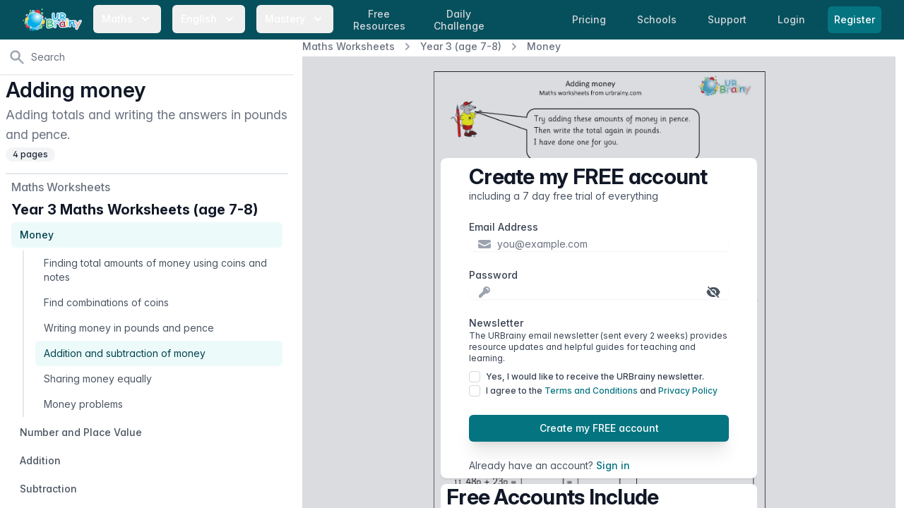

--- FILE ---
content_type: text/html; charset=utf-8
request_url: https://urbrainy.com/get/2804/adding-money-8075
body_size: 15393
content:
<!DOCTYPE html>
<html lang="en" class="bg-white antialiased ">
<head>
    <meta charset="utf-8">
    <meta name="viewport" content="width=device-width, initial-scale=1, shrink-to-fit=no">
    <meta http-equiv="X-UA-Compatible" content="IE=edge">
    <link rel="apple-touch-icon" sizes="180x180" href="https://content.urbrainy.com/head/apple-touch-icon.png">
    <link rel="icon" type="image/png" sizes="32x32" href="https://content.urbrainy.com/head/favicon-32x32.png">
    <link rel="icon" type="image/png" sizes="16x16" href="https://content.urbrainy.com/head/favicon-16x16.png">
    
    <link rel="mask-icon" href="https://content.urbrainy.com/head/safari-pinned-tab.svg" color="#05505c">
    <link rel="preconnect" href="https://content.urbrainy.com/">
    <title> Adding money - Money by URBrainy.com</title>
<meta name="description" content="Adding totals and writing the answers in pounds and pence.">
    <meta name="theme-color" content="#05505c">
            <meta name="twitter:card" content="summary_large_image">
<meta name="twitter:site" content="@URBrainy">
<meta name="twitter:image" content="https://content.urbrainy.com/2804/611146290/thumbnail_large/10901_1.png">
<meta name="twitter:title" content=" Adding money - Money by URBrainy.com">
<meta name="twitter:description" content="Adding totals and writing the answers in pounds and pence.">
        <meta property="og:title" content=" Adding money - Money by URBrainy.com">
<meta property="og:description" content="Adding totals and writing the answers in pounds and pence.">
<meta property="og:type" content="article">
<meta property="og:image" content="https://content.urbrainy.com/2804/611146290/thumbnail_large/10901_1.png">

        <style>
        [x-cloak] {
            display: none;
        }
    </style>
        
    <link rel="preload" as="style" href="https://urbrainy.com/live/assets/live-B-jyrAWN.css" /><link rel="stylesheet" href="https://urbrainy.com/live/assets/live-B-jyrAWN.css" data-navigate-track="reload" />    <link rel="stylesheet" href="https://content.urbrainy.com/fonts/inter/inter.css">
    <!-- Livewire Styles --><style >[wire\:loading][wire\:loading], [wire\:loading\.delay][wire\:loading\.delay], [wire\:loading\.inline-block][wire\:loading\.inline-block], [wire\:loading\.inline][wire\:loading\.inline], [wire\:loading\.block][wire\:loading\.block], [wire\:loading\.flex][wire\:loading\.flex], [wire\:loading\.table][wire\:loading\.table], [wire\:loading\.grid][wire\:loading\.grid], [wire\:loading\.inline-flex][wire\:loading\.inline-flex] {display: none;}[wire\:loading\.delay\.none][wire\:loading\.delay\.none], [wire\:loading\.delay\.shortest][wire\:loading\.delay\.shortest], [wire\:loading\.delay\.shorter][wire\:loading\.delay\.shorter], [wire\:loading\.delay\.short][wire\:loading\.delay\.short], [wire\:loading\.delay\.default][wire\:loading\.delay\.default], [wire\:loading\.delay\.long][wire\:loading\.delay\.long], [wire\:loading\.delay\.longer][wire\:loading\.delay\.longer], [wire\:loading\.delay\.longest][wire\:loading\.delay\.longest] {display: none;}[wire\:offline][wire\:offline] {display: none;}[wire\:dirty]:not(textarea):not(input):not(select) {display: none;}:root {--livewire-progress-bar-color: #2299dd;}[x-cloak] {display: none !important;}[wire\:cloak] {display: none !important;}dialog#livewire-error::backdrop {background-color: rgba(0, 0, 0, .6);}</style>
        <link rel="preload" href="/css/flux/flux.css?id=da3247ce" as="style" onload="this.onload=null;this.rel='stylesheet'">
    <noscript><link rel="stylesheet" href="/css/flux/flux.css?id=da3247ce"></noscript>
    <script>
    let appearance = window.localStorage.getItem('flux.appearance') || 'system'

    if (appearance === 'system') {
    appearance = window.matchMedia('(prefers-color-scheme: dark)').matches ? 'dark' : 'light'
    }

    appearance === 'dark' ? document.documentElement.classList.add('dark') : document.documentElement.classList.remove('dark')
    </script>

</head>
<body class="font-sans font-normal text-gray-900 leading-normal ">

    <a href="#main-content" class="sr-only focus:not-sr-only">
        Skip to content
    </a>
    <nav class="fixed bg-teal-800 w-full z-20" x-data="{ menuOpen: false }">
    <div class="max-w-8xl 1mx-auto px-2 sm:px-4 lg:px-8">
        <div class="relative flex items-center justify-between h-14">
            <div class="flex items-center 1px-2 lg:px-0">
                <div class="flex-shrink-0 flex items-center">
                    <a class="hidden sm:block" href="https://urbrainy.com">
                        <img width="84px" height="32px" class="h-8 w-auto inline-block"
                             src="https://content.urbrainy.com/images/logos/urbrainy-logo.svg" alt="URBrainy logo"/>
                    </a>
                    <button class="block sm:hidden" @click="menuOpen = !menuOpen">
                        <img width="84px" height="32px" class="h-8 w-auto inline-block"
                             src="https://content.urbrainy.com/images/logos/urbrainy-logo.svg" alt="URBrainy logo"/>
                        <svg
                                width="20px"
                                :class="{'text-teal-200': menuOpen, 'text-white': !menuOpen }"
                                class="inline-block text-white h-5 w-5 group-hover:text-teal-200 group-focus:text-teal-200 transition ease-in-out duration-150"
                                fill="currentColor" viewBox="0 0 20 20">
                            <path fill-rule="evenodd"
                                  d="M5.293 7.293a1 1 0 011.414 0L10 10.586l3.293-3.293a1 1 0 111.414 1.414l-4 4a1 1 0 01-1.414 0l-4-4a1 1 0 010-1.414z"
                                  clip-rule="evenodd"/>
                        </svg>
                    </button>
                </div>
                <div class="hidden sm:block lg:ml-4">
                    <div class="flex space-x-1 xl:space-x-4">
                        <div class="" x-data="{ isOpen: false }">
    <button
            @click="isOpen = !isOpen"
            aria-haspopup="true"
            :aria-expanded="isOpen ? 'true' : 'false'"
            type="button"
            :class="{'bg-teal-900 text-teal-200': isOpen, 'text-white': !isOpen }"
            class="rounded-md group px-1 lg:px-3 py-2 text-white 1text-teal-50 hover:text-white hover:bg-teal-700 inline-flex items-center md:space-x-1 lg:space-x-2 text-sm font-medium leading-6 font-medium focus:outline-none focus:border-teal-300 focus:ring-teal  transition ease-in-out duration-150"
    >
        <span>Maths</span>
        <svg
                width="20px"
                :class="{'text-teal-200': isOpen, 'text-white': !isOpen }"
                class="text-white h-5 w-5 group-hover:text-teal-200 group-focus:text-teal-200 transition ease-in-out duration-150" fill="currentColor" viewBox="0 0 20 20">
            <path fill-rule="evenodd" d="M5.293 7.293a1 1 0 011.414 0L10 10.586l3.293-3.293a1 1 0 111.414 1.414l-4 4a1 1 0 01-1.414 0l-4-4a1 1 0 010-1.414z" clip-rule="evenodd"/>
        </svg>
    </button>
    <div x-cloak
         x-show="isOpen"
         @click.outside="isOpen = false"
         x-transition:enter="transition ease-out duration-200"
         x-transition:enter-start="opacity-0 translate-y-1"
         x-transition:enter-end="opacity-100 translate-y-0"
         x-transition:leave="transition ease-in duration-150"
         x-transition:leave-start="opacity-100 translate-y-0"
         x-transition:leave-end="opacity-0 translate-y-1"
         class="absolute z-30 left-0 -ml-4 md:ml-6 lg:ml-32 transform mt-1 px-2 w-screen max-w-2xl sm:px-0 lg:max-w-3xl"
    >
        <div class="rounded-lg overflow-hidden shadow-lg">
            <div class="ring-1 ring-black ring-opacity-5 overflow-hidden -mt-2">
        <div class="px-3 py-5 md:pt-6 md:px-5 lg:px-8 pb-0 sm:pb-0 bg-white">
            <h2 class="text-xl leading-6 font-bold text-gray-900">Maths Worksheets</h2>
        </div>
        <div class="z-20 bg-white px-1 pb-2 md:px-3 lg:px-8 flex justify-between">
                            <div class="flex-grow py-1">
                                            <a href="https://urbrainy.com/maths/early-reception-age-4-5" class="mb-2 block py-1 px-3 text-base leading-6 font-medium text-gray-900 rounded-lg hover:text-white hover:bg-teal-600 transition ease-in-out duration-150">
                            Early Reception (age 4-5)
                        </a>
                                            <a href="https://urbrainy.com/maths/later-reception-age-4-5" class="mb-2 block py-1 px-3 text-base leading-6 font-medium text-gray-900 rounded-lg hover:text-white hover:bg-teal-600 transition ease-in-out duration-150">
                            Later Reception (age 4-5)
                        </a>
                                            <a href="https://urbrainy.com/maths/year-1-age-5-6" class="mb-2 block py-1 px-3 text-base leading-6 font-medium text-gray-900 rounded-lg hover:text-white hover:bg-teal-600 transition ease-in-out duration-150">
                            Year 1 (age 5-6)
                        </a>
                                            <a href="https://urbrainy.com/maths/year-2-age-6-7" class="mb-2 block py-1 px-3 text-base leading-6 font-medium text-gray-900 rounded-lg hover:text-white hover:bg-teal-600 transition ease-in-out duration-150">
                            Year 2 (age 6-7)
                        </a>
                                    </div>
                            <div class="flex-grow py-1">
                                            <a href="https://urbrainy.com/maths/year-3-ages-7-8" class="mb-2 block py-1 px-3 text-base leading-6 font-medium text-gray-900 rounded-lg hover:text-white hover:bg-teal-600 transition ease-in-out duration-150">
                            Year 3 (age 7-8)
                        </a>
                                            <a href="https://urbrainy.com/maths/year-4-age-8-9" class="mb-2 block py-1 px-3 text-base leading-6 font-medium text-gray-900 rounded-lg hover:text-white hover:bg-teal-600 transition ease-in-out duration-150">
                            Year 4 (age 8-9)
                        </a>
                                            <a href="https://urbrainy.com/maths/year-5-age-9-10" class="mb-2 block py-1 px-3 text-base leading-6 font-medium text-gray-900 rounded-lg hover:text-white hover:bg-teal-600 transition ease-in-out duration-150">
                            Year 5 (age 9-10)
                        </a>
                                            <a href="https://urbrainy.com/maths/year-6-age-10-11" class="mb-2 block py-1 px-3 text-base leading-6 font-medium text-gray-900 rounded-lg hover:text-white hover:bg-teal-600 transition ease-in-out duration-150">
                            Year 6 (age 10-11)
                        </a>
                                    </div>
                            <div class="flex-grow py-1">
                                            <a href="https://urbrainy.com/maths/ks1-maths-sats" class="mb-2 block py-1 px-3 text-base leading-6 font-medium text-gray-900 rounded-lg hover:text-white hover:bg-teal-600 transition ease-in-out duration-150">
                            KS1 Maths SATs
                        </a>
                                            <a href="https://urbrainy.com/maths/ks2-maths-sats" class="mb-2 block py-1 px-3 text-base leading-6 font-medium text-gray-900 rounded-lg hover:text-white hover:bg-teal-600 transition ease-in-out duration-150">
                            KS2 Maths SATs Booster
                        </a>
                                            <a href="https://urbrainy.com/maths/times-tables" class="mb-2 block py-1 px-3 text-base leading-6 font-medium text-gray-900 rounded-lg hover:text-white hover:bg-teal-600 transition ease-in-out duration-150">
                            Times Tables
                        </a>
                                            <a href="https://urbrainy.com/maths/resources" class="mb-2 block py-1 px-3 text-base leading-6 font-medium text-gray-900 rounded-lg hover:text-white hover:bg-teal-600 transition ease-in-out duration-150">
                            Further Resources
                        </a>
                                    </div>
                    </div>

        <div class="px-3 md:px-5 lg:px-8  bg-white">
            <h2 class="text-xl leading-6 font-bold text-gray-900">Maths Games</h2>
        </div>
        <div class="z-20 bg-white px-1 pb-5 md:px-3 lg:px-8 flex justify-between">
                            <div class="flex-grow py-1">
                                                                    <a href="https://urbrainy.com/maths-games/year-1-age-5-6" class="mb-2 block py-1 px-3 text-base leading-6 font-medium text-gray-900 rounded-lg hover:text-white hover:bg-teal-600 transition ease-in-out duration-150">
                            Year 1 (age 5-6)
                        </a>
                                                                    <a href="https://urbrainy.com/maths-games/year-2-age-6-7" class="mb-2 block py-1 px-3 text-base leading-6 font-medium text-gray-900 rounded-lg hover:text-white hover:bg-teal-600 transition ease-in-out duration-150">
                            Year 2 (age 6-7)
                        </a>
                                                                    <a href="https://urbrainy.com/maths-games/year-3-ages-7-8" class="mb-2 block py-1 px-3 text-base leading-6 font-medium text-gray-900 rounded-lg hover:text-white hover:bg-teal-600 transition ease-in-out duration-150">
                            Year 3 (age 7-8)
                        </a>
                                    </div>
                            <div class="flex-grow py-1">
                                                                    <a href="https://urbrainy.com/maths-games/year-4-age-8-9" class="mb-2 block py-1 px-3 text-base leading-6 font-medium text-gray-900 rounded-lg hover:text-white hover:bg-teal-600 transition ease-in-out duration-150">
                            Year 4 (age 8-9)
                        </a>
                                                                    <a href="https://urbrainy.com/maths-games/year-5-age-9-10" class="mb-2 block py-1 px-3 text-base leading-6 font-medium text-gray-900 rounded-lg hover:text-white hover:bg-teal-600 transition ease-in-out duration-150">
                            Year 5 (age 9-10)
                        </a>
                                                                    <a href="https://urbrainy.com/maths-games/year-6-age-10-11" class="mb-2 block py-1 px-3 text-base leading-6 font-medium text-gray-900 rounded-lg hover:text-white hover:bg-teal-600 transition ease-in-out duration-150">
                            Year 6 (age 10-11)
                        </a>
                                    </div>
                            <div class="flex-grow py-1">
                                                                    <a href="https://urbrainy.com/maths-games/mtc-and-times-tables" class="mb-2 block py-1 px-3 text-base leading-6 font-medium text-gray-900 rounded-lg hover:text-white hover:bg-teal-600 transition ease-in-out duration-150">
                            MTC and Times Tables
                        </a>
                                                                    <a href="https://urbrainy.com/daily-challenge" class="mb-2 block py-1 px-3 text-base leading-6 font-medium text-gray-900 rounded-lg hover:text-white hover:bg-teal-600 transition ease-in-out duration-150">
                            Daily Challenge
                        </a>
                                    </div>
                    </div>
                <div class="p-5 bg-teal-800 sm:p-8">
            <a href="https://urbrainy.com/maths/free-maths-worksheets/this-month" class="block -m-3 p-3 rounded-md hover:bg-teal-600 transition ease-in-out duration-150">
                <div class="flex items-center">
                    <div class="text-base leading-6 font-medium text-white">
                        Free Maths Worksheets
                    </div>
                    <span class="inline-flex items-center ml-2 px-3 py-0.5 rounded-full text-xs font-medium leading-5 bg-indigo-100 text-indigo-800">
                Free
              </span>
                </div>
                <p class="text-sm leading-5 text-white">
                    A selection of our very best maths resources entirely free, updated each month.
                </p>
                <p class="text-sm leading-5 text-white">
                    Available for everyone, even expired accounts.
                </p>
            </a>
        </div>
        














    </div>
        </div>
    </div>
</div>                        <div class="" x-data="{ isOpen: false }">
    <button
            @click="isOpen = !isOpen"
            aria-haspopup="true"
            :aria-expanded="isOpen ? 'true' : 'false'"
            type="button"
            :class="{'bg-teal-900 text-teal-200': isOpen, 'text-white': !isOpen }"
            class="rounded-md group px-1 lg:px-3 py-2 text-white 1text-teal-50 hover:text-white hover:bg-teal-700 inline-flex items-center md:space-x-1 lg:space-x-2 text-sm font-medium leading-6 font-medium focus:outline-none focus:border-teal-300 focus:ring-teal  transition ease-in-out duration-150"
    >
        <span>English</span>
        <svg
                width="20px"
                :class="{'text-teal-200': isOpen, 'text-white': !isOpen }"
                class="text-white h-5 w-5 group-hover:text-teal-200 group-focus:text-teal-200 transition ease-in-out duration-150" fill="currentColor" viewBox="0 0 20 20">
            <path fill-rule="evenodd" d="M5.293 7.293a1 1 0 011.414 0L10 10.586l3.293-3.293a1 1 0 111.414 1.414l-4 4a1 1 0 01-1.414 0l-4-4a1 1 0 010-1.414z" clip-rule="evenodd"/>
        </svg>
    </button>
    <div x-cloak
         x-show="isOpen"
         @click.outside="isOpen = false"
         x-transition:enter="transition ease-out duration-200"
         x-transition:enter-start="opacity-0 translate-y-1"
         x-transition:enter-end="opacity-100 translate-y-0"
         x-transition:leave="transition ease-in duration-150"
         x-transition:leave-start="opacity-100 translate-y-0"
         x-transition:leave-end="opacity-0 translate-y-1"
         class="absolute z-30 left-0 -ml-4 md:ml-6 lg:ml-32 transform mt-1 px-2 w-screen max-w-2xl sm:px-0 lg:max-w-3xl"
    >
        <div class="rounded-lg overflow-hidden shadow-lg">
            <div class="ring-1 ring-black ring-opacity-5 overflow-hidden -mt-2">
        <div class="px-3 py-5 md:pt-6 md:px-5 lg:px-8 pb-0 sm:pb-0 bg-white">
            <h2 class="text-xl leading-6 font-bold text-gray-900">English Worksheets</h2>
        </div>

        <div class="z-20 bg-white px-1 pb-2 md:px-3 lg:px-8 flex justify-between">
                            <div class="flex-grow py-1">
                                            <a href="https://urbrainy.com/english/general-resources" class="mb-2 block py-1 px-3 text-base leading-6 font-medium text-gray-900 rounded-lg hover:text-white hover:bg-teal-600 transition ease-in-out duration-150">
                            Resources for Early Years
                        </a>
                                            <a href="https://urbrainy.com/english/key-stage-one" class="mb-2 block py-1 px-3 text-base leading-6 font-medium text-gray-900 rounded-lg hover:text-white hover:bg-teal-600 transition ease-in-out duration-150">
                            Key Stage 1
                        </a>
                                    </div>
                            <div class="flex-grow py-1">
                                            <a href="https://urbrainy.com/english/lower-key-stage-two" class="mb-2 block py-1 px-3 text-base leading-6 font-medium text-gray-900 rounded-lg hover:text-white hover:bg-teal-600 transition ease-in-out duration-150">
                            Lower Key Stage 2
                        </a>
                                            <a href="https://urbrainy.com/english/upper-key-stage-two" class="mb-2 block py-1 px-3 text-base leading-6 font-medium text-gray-900 rounded-lg hover:text-white hover:bg-teal-600 transition ease-in-out duration-150">
                            Upper Key Stage 2
                        </a>
                                    </div>
                            <div class="flex-grow py-1">
                                            <a href="https://urbrainy.com/english/further-resources" class="mb-2 block py-1 px-3 text-base leading-6 font-medium text-gray-900 rounded-lg hover:text-white hover:bg-teal-600 transition ease-in-out duration-150">
                            Further Resources
                        </a>
                                    </div>
                    </div>
















    </div>
        </div>
    </div>
</div>                        <div class="" x-data="{ isOpen: false }">
    <button
            @click="isOpen = !isOpen"
            aria-haspopup="true"
            :aria-expanded="isOpen ? 'true' : 'false'"
            type="button"
            :class="{'bg-teal-900 text-teal-200': isOpen, 'text-white': !isOpen }"
            class="rounded-md group px-1 lg:px-3 py-2 text-white 1text-teal-50 hover:text-white hover:bg-teal-700 inline-flex items-center md:space-x-1 lg:space-x-2 text-sm font-medium leading-6 font-medium focus:outline-none focus:border-teal-300 focus:ring-teal  transition ease-in-out duration-150"
    >
        <span>Mastery</span>
        <svg
                width="20px"
                :class="{'text-teal-200': isOpen, 'text-white': !isOpen }"
                class="text-white h-5 w-5 group-hover:text-teal-200 group-focus:text-teal-200 transition ease-in-out duration-150" fill="currentColor" viewBox="0 0 20 20">
            <path fill-rule="evenodd" d="M5.293 7.293a1 1 0 011.414 0L10 10.586l3.293-3.293a1 1 0 111.414 1.414l-4 4a1 1 0 01-1.414 0l-4-4a1 1 0 010-1.414z" clip-rule="evenodd"/>
        </svg>
    </button>
    <div x-cloak
         x-show="isOpen"
         @click.outside="isOpen = false"
         x-transition:enter="transition ease-out duration-200"
         x-transition:enter-start="opacity-0 translate-y-1"
         x-transition:enter-end="opacity-100 translate-y-0"
         x-transition:leave="transition ease-in duration-150"
         x-transition:leave-start="opacity-100 translate-y-0"
         x-transition:leave-end="opacity-0 translate-y-1"
         class="absolute z-30 left-0 -ml-4 md:ml-6 lg:ml-32 transform mt-1 px-2 w-screen max-w-2xl sm:px-0 lg:max-w-3xl"
    >
        <div class="rounded-lg overflow-hidden shadow-lg">
            <div class="ring-1 ring-black ring-opacity-5 overflow-hidden -mt-2">
        <div class="px-3 py-5 md:pt-6 md:px-5 lg:px-8 pb-0 sm:pb-0 bg-white">
            <h2 class="text-xl leading-6 font-bold text-gray-900">Maths Mastery</h2>
        </div>


            <div class="z-20 bg-white px-3 lg:px-5 py-3 flex justify-between">
                            <div class="flex-grow py-1">
                                            <a href="https://urbrainy.com/maths-mastery/year-1" class=" block py-1 px-2 md:px-3 text-base leading-6 font-medium text-gray-900 rounded-lg hover:text-white hover:bg-teal-600 transition ease-in-out duration-150">
                            Year 1
                        </a>
                        <div class="flex md:ml-2 justify-between1">
                                                            <a href="https://urbrainy.com/maths-mastery/year-1/autumn-term" class="mb-4 w-1/3 text-center py-1 md:px-2 rounded-lg group hover:bg-teal-600 transition ease-in-out duration-150">

                                        <p class="text-sm leading-6 font-base text-gray-900 group-hover:text-white">
                                            Autumn
                                        </p>
                                </a>
                                                            <a href="https://urbrainy.com/maths-mastery/year-1/spring-term" class="mb-4 w-1/3 text-center py-1 md:px-2 rounded-lg group hover:bg-teal-600 transition ease-in-out duration-150">

                                        <p class="text-sm leading-6 font-base text-gray-900 group-hover:text-white">
                                            Spring
                                        </p>
                                </a>
                                                            <a href="https://urbrainy.com/maths-mastery/year-1/summer-term" class="mb-4 w-1/3 text-center py-1 md:px-2 rounded-lg group hover:bg-teal-600 transition ease-in-out duration-150">

                                        <p class="text-sm leading-6 font-base text-gray-900 group-hover:text-white">
                                            Summer
                                        </p>
                                </a>
                                                    </div>
                                            <a href="https://urbrainy.com/maths-mastery/year-2" class=" block py-1 px-2 md:px-3 text-base leading-6 font-medium text-gray-900 rounded-lg hover:text-white hover:bg-teal-600 transition ease-in-out duration-150">
                            Year 2
                        </a>
                        <div class="flex md:ml-2 justify-between1">
                                                            <a href="https://urbrainy.com/maths-mastery/year-2/autumn-term" class="mb-4 w-1/3 text-center py-1 md:px-2 rounded-lg group hover:bg-teal-600 transition ease-in-out duration-150">

                                        <p class="text-sm leading-6 font-base text-gray-900 group-hover:text-white">
                                            Autumn
                                        </p>
                                </a>
                                                            <a href="https://urbrainy.com/maths-mastery/year-2/spring-term" class="mb-4 w-1/3 text-center py-1 md:px-2 rounded-lg group hover:bg-teal-600 transition ease-in-out duration-150">

                                        <p class="text-sm leading-6 font-base text-gray-900 group-hover:text-white">
                                            Spring
                                        </p>
                                </a>
                                                            <a href="https://urbrainy.com/maths-mastery/year-2/summer-term" class="mb-4 w-1/3 text-center py-1 md:px-2 rounded-lg group hover:bg-teal-600 transition ease-in-out duration-150">

                                        <p class="text-sm leading-6 font-base text-gray-900 group-hover:text-white">
                                            Summer
                                        </p>
                                </a>
                                                    </div>
                                            <a href="https://urbrainy.com/maths-mastery/year-3" class=" block py-1 px-2 md:px-3 text-base leading-6 font-medium text-gray-900 rounded-lg hover:text-white hover:bg-teal-600 transition ease-in-out duration-150">
                            Year 3
                        </a>
                        <div class="flex md:ml-2 justify-between1">
                                                            <a href="https://urbrainy.com/maths-mastery/year-3/autumn-term" class="mb-4 w-1/3 text-center py-1 md:px-2 rounded-lg group hover:bg-teal-600 transition ease-in-out duration-150">

                                        <p class="text-sm leading-6 font-base text-gray-900 group-hover:text-white">
                                            Autumn
                                        </p>
                                </a>
                                                            <a href="https://urbrainy.com/maths-mastery/year-3/spring-term" class="mb-4 w-1/3 text-center py-1 md:px-2 rounded-lg group hover:bg-teal-600 transition ease-in-out duration-150">

                                        <p class="text-sm leading-6 font-base text-gray-900 group-hover:text-white">
                                            Spring
                                        </p>
                                </a>
                                                            <a href="https://urbrainy.com/maths-mastery/year-3/summer-term" class="mb-4 w-1/3 text-center py-1 md:px-2 rounded-lg group hover:bg-teal-600 transition ease-in-out duration-150">

                                        <p class="text-sm leading-6 font-base text-gray-900 group-hover:text-white">
                                            Summer
                                        </p>
                                </a>
                                                    </div>
                                    </div>























                            <div class="flex-grow py-1">
                                            <a href="https://urbrainy.com/maths-mastery/year-4-maths-mastery" class=" block py-1 px-2 md:px-3 text-base leading-6 font-medium text-gray-900 rounded-lg hover:text-white hover:bg-teal-600 transition ease-in-out duration-150">
                            Year 4
                        </a>
                        <div class="flex md:ml-2 justify-between1">
                                                            <a href="https://urbrainy.com/maths-mastery/year-4-maths-mastery/autumn-term" class="mb-4 w-1/3 text-center py-1 md:px-2 rounded-lg group hover:bg-teal-600 transition ease-in-out duration-150">

                                        <p class="text-sm leading-6 font-base text-gray-900 group-hover:text-white">
                                            Autumn
                                        </p>
                                </a>
                                                            <a href="https://urbrainy.com/maths-mastery/year-4-maths-mastery/spring-term" class="mb-4 w-1/3 text-center py-1 md:px-2 rounded-lg group hover:bg-teal-600 transition ease-in-out duration-150">

                                        <p class="text-sm leading-6 font-base text-gray-900 group-hover:text-white">
                                            Spring
                                        </p>
                                </a>
                                                            <a href="https://urbrainy.com/maths-mastery/year-4-maths-mastery/summer-term" class="mb-4 w-1/3 text-center py-1 md:px-2 rounded-lg group hover:bg-teal-600 transition ease-in-out duration-150">

                                        <p class="text-sm leading-6 font-base text-gray-900 group-hover:text-white">
                                            Summer
                                        </p>
                                </a>
                                                    </div>
                                            <a href="https://urbrainy.com/maths-mastery/year-5" class=" block py-1 px-2 md:px-3 text-base leading-6 font-medium text-gray-900 rounded-lg hover:text-white hover:bg-teal-600 transition ease-in-out duration-150">
                            Year 5
                        </a>
                        <div class="flex md:ml-2 justify-between1">
                                                            <a href="https://urbrainy.com/maths-mastery/year-5/autumn-term" class="mb-4 w-1/3 text-center py-1 md:px-2 rounded-lg group hover:bg-teal-600 transition ease-in-out duration-150">

                                        <p class="text-sm leading-6 font-base text-gray-900 group-hover:text-white">
                                            Autumn
                                        </p>
                                </a>
                                                            <a href="https://urbrainy.com/maths-mastery/year-5/spring-y5" class="mb-4 w-1/3 text-center py-1 md:px-2 rounded-lg group hover:bg-teal-600 transition ease-in-out duration-150">

                                        <p class="text-sm leading-6 font-base text-gray-900 group-hover:text-white">
                                            Spring
                                        </p>
                                </a>
                                                            <a href="https://urbrainy.com/maths-mastery/year-5/summer-y5" class="mb-4 w-1/3 text-center py-1 md:px-2 rounded-lg group hover:bg-teal-600 transition ease-in-out duration-150">

                                        <p class="text-sm leading-6 font-base text-gray-900 group-hover:text-white">
                                            Summer
                                        </p>
                                </a>
                                                    </div>
                                            <a href="https://urbrainy.com/maths-mastery/year-6" class=" block py-1 px-2 md:px-3 text-base leading-6 font-medium text-gray-900 rounded-lg hover:text-white hover:bg-teal-600 transition ease-in-out duration-150">
                            Year 6
                        </a>
                        <div class="flex md:ml-2 justify-between1">
                                                            <a href="https://urbrainy.com/maths-mastery/year-6/autumn-term" class="mb-4 w-1/3 text-center py-1 md:px-2 rounded-lg group hover:bg-teal-600 transition ease-in-out duration-150">

                                        <p class="text-sm leading-6 font-base text-gray-900 group-hover:text-white">
                                            Autumn
                                        </p>
                                </a>
                                                            <a href="https://urbrainy.com/maths-mastery/year-6/spring-term" class="mb-4 w-1/3 text-center py-1 md:px-2 rounded-lg group hover:bg-teal-600 transition ease-in-out duration-150">

                                        <p class="text-sm leading-6 font-base text-gray-900 group-hover:text-white">
                                            Spring
                                        </p>
                                </a>
                                                            <a href="https://urbrainy.com/maths-mastery/year-6/summer-term" class="mb-4 w-1/3 text-center py-1 md:px-2 rounded-lg group hover:bg-teal-600 transition ease-in-out duration-150">

                                        <p class="text-sm leading-6 font-base text-gray-900 group-hover:text-white">
                                            Summer
                                        </p>
                                </a>
                                                    </div>
                                    </div>























                    </div>
    </div>
        </div>
    </div>
</div>
                                                <a href="https://urbrainy.com/maths/free-maths-worksheets/this-month"
                           class="hidden md:inline l1g:ml-4 px-1 lg:px-3 py-1 rounded-md text-sm leading-tight text-center font-medium text-gray-300 hover:text-white hover:bg-teal-700 focus:outline-none focus:text-white focus:bg-teal-700 transition duration-150 ease-in-out">
                            Free <br>Resources
                        </a>
                                                <a href="https://urbrainy.com/daily-challenge"
                           class="hidden md:inline l1g:ml-4 px-1 lg:px-3 py-1 rounded-md text-sm leading-tight text-center font-medium text-gray-300 hover:text-white hover:bg-teal-700 focus:outline-none focus:text-white focus:bg-teal-700 transition duration-150 ease-in-out">
                            Daily <br>Challenge
                        </a>
                    </div>
                </div>
            </div>
            <div class="flex sm:hidden">
                <!-- Mobile menu button -->
                                    <a href="https://urbrainy.com/login"
                       class=" px-3 py-2 rounded-md text-sm leading-6 font-medium text-gray-300 hover:text-white hover:bg-teal-700 focus:outline-none focus:text-white focus:bg-teal-700 transition duration-150 ease-in-out">
                        Login
                    </a>
                    <span class="shadow-sm rounded-md">
                      <a href="https://urbrainy.com/register"
                         class="ml-2 mr-4 inline-flex items-center px-2 py-2 border border-transparent text-sm leading-5 font-medium rounded-md text-white bg-teal-600 hover:bg-teal-500 focus:outline-none focus:ring-teal focus:border-teal-700 active:bg-teal-700 transition duration-150 ease-in-out">
                        Register
                      </a>
                    </span>
                
            </div>
                            <div class="hidden sm:block md:ml-4">

                    <a href="https://urbrainy.com/prices"
                       class="px-1 lg:px-3 py-2 rounded-md text-sm leading-6 font-medium text-gray-300 hover:text-white hover:bg-teal-700 focus:outline-none focus:text-white focus:bg-teal-700 transition duration-150 ease-in-out">
                        <span class="hidden lg:inline">Pricing</span>
                        <span class="lg:hidden">Price</span>
                    </a>

                    <a href="https://urbrainy.com/school"
                       class="hidden xl:inline ml-2 lg:ml-4 px-1 lg:px-3 py-2 rounded-md text-sm leading-6 font-medium text-gray-300 hover:text-white hover:bg-teal-700 focus:outline-none focus:text-white focus:bg-teal-700 transition duration-150 ease-in-out">
                        Schools
                    </a>

                    <a href="https://urbrainy.com/support"
                       class="ml-1 lg:ml-4 px-1 lg:px-3 py-2 rounded-md text-sm leading-6 font-medium text-gray-300 hover:text-white hover:bg-teal-700 focus:outline-none focus:text-white focus:bg-teal-700 transition duration-150 ease-in-out">
                        <span class="hidden lg:inline">Support</span>
                        <span class="lg:hidden">FAQ</span>
                    </a>
                    <a href="https://urbrainy.com/login"
                       class="ml-1 lg:ml-4 px-1 lg:px-3 py-2 rounded-md text-sm leading-6 font-medium text-gray-300 hover:text-white hover:bg-teal-700 focus:outline-none focus:text-white focus:bg-teal-700 transition duration-150 ease-in-out">
                        Login
                    </a>

                    <span class="shadow-sm rounded-md">
                      <a href="https://urbrainy.com/register"
                         class="lg:ml-4 inline-flex items-center px-2 py-2 border border-transparent text-sm leading-5 font-medium rounded-md text-white bg-teal-600 hover:bg-teal-500 focus:outline-none focus:ring-teal focus:border-teal-700 active:bg-teal-700 transition duration-150 ease-in-out">
                        Register
                      </a>
                    </span>
                </div>

                                </div>
    </div>

    <!--
      Mobile menu, toggle classes based on menu state.

      Menu open: "block", Menu closed: "hidden"
    -->
    <div
            x-transition:enter="origin-top transition ease-out duration-200 transform"
            x-transition:enter-start="opacity-0 1scale-y-75 -translate-y-8"
            x-transition:enter-end="opacity-100 1scale-y-100 translate-y-0"
            x-transition:leave="origin-top transition ease-in duration-75 transform"
            x-transition:leave-start="opacity-100 1scale-y-100"
            x-transition:leave-end="opacity-0 1scale-y-75"
            x-show="menuOpen"
            :class="{ 'block': menuOpen, 'hidden': !menuOpen }"
            class="hidden sm:hidden">
        <div class="px-2 pt-2 pb-3">


                                                <a href="https://urbrainy.com/maths"
                       class=" block px-3 py-2 rounded-md text-base font-medium text-gray-300 hover:text-white hover:bg-teal-700 focus:outline-none focus:text-white focus:bg-teal-700 transition duration-150 ease-in-out">
                        Maths Worksheets
                    </a>
                                    <a href="https://urbrainy.com/english"
                       class=" mt-1  block px-3 py-2 rounded-md text-base font-medium text-gray-300 hover:text-white hover:bg-teal-700 focus:outline-none focus:text-white focus:bg-teal-700 transition duration-150 ease-in-out">
                        English
                    </a>
                                    <a href="https://urbrainy.com/maths-games"
                       class=" mt-1  block px-3 py-2 rounded-md text-base font-medium text-gray-300 hover:text-white hover:bg-teal-700 focus:outline-none focus:text-white focus:bg-teal-700 transition duration-150 ease-in-out">
                        Maths Games
                    </a>
                                    <a href="https://urbrainy.com/maths-mastery"
                       class=" mt-1  block px-3 py-2 rounded-md text-base font-medium text-gray-300 hover:text-white hover:bg-teal-700 focus:outline-none focus:text-white focus:bg-teal-700 transition duration-150 ease-in-out">
                        Maths Mastery
                    </a>
                            
                        <a href="https://urbrainy.com/maths/free-maths-worksheets/this-month"
               class="mt-1 block px-3 py-2 rounded-md text-sm leading-6 font-medium text-gray-300 hover:text-white hover:bg-teal-700 focus:outline-none focus:text-white focus:bg-teal-700 transition duration-150 ease-in-out">
                Free Resources
            </a>
                        <a href="https://urbrainy.com/daily-challenge"
               class="mt-1 block px-3 py-2 rounded-md text-sm leading-6 font-medium text-gray-300 hover:text-white hover:bg-teal-700 focus:outline-none focus:text-white focus:bg-teal-700 transition duration-150 ease-in-out">
                Daily Challenge
            </a>

            <a href="https://urbrainy.com"
               class="mt-1 block px-3 py-2 rounded-md text-sm leading-6 font-medium text-gray-300 hover:text-white hover:bg-teal-700 focus:outline-none focus:text-white focus:bg-teal-700 transition duration-150 ease-in-out">
                Home
            </a>

            <a href="https://urbrainy.com/school"
               class="mt-1 block px-3 py-2 rounded-md text-sm leading-6 font-medium text-gray-300 hover:text-white hover:bg-teal-700 focus:outline-none focus:text-white focus:bg-teal-700 transition duration-150 ease-in-out">
                Schools
            </a>

            <a href="https://urbrainy.com/prices"
               class="mt-1 block px-3 py-2 rounded-md text-sm leading-6 font-medium text-gray-300 hover:text-white hover:bg-teal-700 focus:outline-none focus:text-white focus:bg-teal-700 transition duration-150 ease-in-out">
                Pricing
            </a>

            <a href="https://urbrainy.com/support"
               class="mt-1 block px-3 py-2 rounded-md text-sm leading-6 font-medium text-gray-300 hover:text-white hover:bg-teal-700 focus:outline-none focus:text-white focus:bg-teal-700 transition duration-150 ease-in-out">
                FAQ
            </a>

        </div>
    </div>
</nav>


    <div id="main-content" class="h-screen flex overflow-hidden 1bg-white 1-mt-14 pt-14" x-data="sidebar()" @load.window="highlightMenu()">

        <!-- Off-canvas menu for mobile -->
        <div class="md:hidden" x-show="sidebarOpen" x-cloak>
            <div class="fixed inset-0 flex z-40">

                <div class="fixed inset-0"
                     x-show="sidebarOpen"
                     x-transition:enter="transition-opacity ease-linear duration-300"
                     x-transition:enter-start="opacity-0"
                     x-transition:enter-end="opacity-100"
                     x-transition:leave="transition-opacity ease-linear duration-300"
                     x-transition:leave-start="opacity-100"
                     x-transition:leave-end="opacity-0"
                >
                    <div class="absolute inset-0 bg-gray-600 opacity-75"></div>
                </div>

                <div class="relative flex-1 flex flex-col max-w-xs w-full bg-white"
                     @click.outside="sidebarOpen = false"
                     x-show="sidebarOpen"
                     x-transition:enter="transition ease-in-out duration-300 transform"
                     x-transition:enter-start="-translate-x-full"
                     x-transition:enter-end="translate-x-0"
                     x-transition:leave="transition ease-in-out duration-300 transform"
                     x-transition:leave-start="translate-x-0"
                     x-transition:leave-end="-translate-x-full"
                >
                    <div class="absolute top-0 right-0 -mr-14 p-1">
                        <button @click="sidebarOpen = false" class="flex items-center justify-center h-12 w-12 rounded-full focus:outline-none focus:bg-gray-600" aria-label="Close sidebar">
                            <svg class="h-6 w-6 text-white" stroke="currentColor" fill="none" viewBox="0 0 24 24">
                                <path stroke-linecap="round" stroke-linejoin="round" stroke-width="2" d="M6 18L18 6M6 6l12 12" />
                            </svg>
                        </button>
                    </div>
                    <div class="flex-1 h-0 pt-1 pb-4 overflow-y-auto">
                            <div class="md:items-center md:1justify-between md:1flex lg:block px-2 pb-8" >
        <nav class="flex-1 px-2 pb-8">
            <h2 class="text-base font-medium leading-7 text-gray-500 sm:leading-9">Maths Worksheets</h2>
    
            <h2 class="text-lg lg:text-xl font-bold leading-7 text-gray-900 sm:leading-9">Year 3 Maths Worksheets (age 7-8)</h2>
    
            <a href="https://urbrainy.com/maths/year-3-ages-7-8/money" class="mt-1 group flex items-center px-3 py-2 text-sm leading-5 font-medium text-teal-900 rounded-md bg-teal-50 hover:text-teal-900 hover:bg-teal-100 focus:outline-none focus:bg-teal-200 transition ease-in-out duration-150" aria-current="page">
        <span class="truncate">
          Money
        </span>
        </a>
        <div class="border-l-2 border-gray-200 mt-1 ml-4 md:ml-2 lg:ml-4">
                            <a
                        href="https://urbrainy.com/maths/year-3-ages-7-8/money#counting-with-money"
                        :class="{'bg-teal-50 font-medium text-teal-900': '6950' === '6953' || atElement === 'counting-with-money' }"
                        class="block ml-4 md:ml-2 lg:ml-4 px-3 py-2 text-sm leading-5 font-normal text-gray-600 rounded-md hover:text-teal-900 hover:bg-teal-50 focus:outline-none focus:bg-teal-100 transition ease-in-out duration-150"
                >Finding total amounts of money using coins and notes</a>
                            <a
                        href="https://urbrainy.com/maths/year-3-ages-7-8/money#find-combinations-of-coins"
                        :class="{'bg-teal-50 font-medium text-teal-900': '11151' === '6953' || atElement === 'find-combinations-of-coins' }"
                        class="block ml-4 md:ml-2 lg:ml-4 px-3 py-2 text-sm leading-5 font-normal text-gray-600 rounded-md hover:text-teal-900 hover:bg-teal-50 focus:outline-none focus:bg-teal-100 transition ease-in-out duration-150"
                >Find combinations of coins</a>
                            <a
                        href="https://urbrainy.com/maths/year-3-ages-7-8/money#writing-money-in-pounds-and-pence"
                        :class="{'bg-teal-50 font-medium text-teal-900': '6954' === '6953' || atElement === 'writing-money-in-pounds-and-pence' }"
                        class="block ml-4 md:ml-2 lg:ml-4 px-3 py-2 text-sm leading-5 font-normal text-gray-600 rounded-md hover:text-teal-900 hover:bg-teal-50 focus:outline-none focus:bg-teal-100 transition ease-in-out duration-150"
                >Writing money in pounds and pence</a>
                            <a
                        href="https://urbrainy.com/maths/year-3-ages-7-8/money#addition-and-subtraction-of-money"
                        :class="{'bg-teal-50 font-medium text-teal-900': '6953' === '6953' || atElement === 'addition-and-subtraction-of-money' }"
                        class="block ml-4 md:ml-2 lg:ml-4 px-3 py-2 text-sm leading-5 font-normal text-gray-600 rounded-md hover:text-teal-900 hover:bg-teal-50 focus:outline-none focus:bg-teal-100 transition ease-in-out duration-150"
                >Addition and subtraction of money</a>
                            <a
                        href="https://urbrainy.com/maths/year-3-ages-7-8/money#sharing-money-equally-4"
                        :class="{'bg-teal-50 font-medium text-teal-900': '6952' === '6953' || atElement === 'sharing-money-equally-4' }"
                        class="block ml-4 md:ml-2 lg:ml-4 px-3 py-2 text-sm leading-5 font-normal text-gray-600 rounded-md hover:text-teal-900 hover:bg-teal-50 focus:outline-none focus:bg-teal-100 transition ease-in-out duration-150"
                >Sharing money equally</a>
                            <a
                        href="https://urbrainy.com/maths/year-3-ages-7-8/money#money-problems"
                        :class="{'bg-teal-50 font-medium text-teal-900': '6951' === '6953' || atElement === 'money-problems' }"
                        class="block ml-4 md:ml-2 lg:ml-4 px-3 py-2 text-sm leading-5 font-normal text-gray-600 rounded-md hover:text-teal-900 hover:bg-teal-50 focus:outline-none focus:bg-teal-100 transition ease-in-out duration-150"
                >Money problems</a>
                    </div>
    
                                            <a href="https://urbrainy.com/maths/year-3-ages-7-8/number-and-place-value"
               class="mt-1 group flex items-center px-3 py-2 text-sm leading-5 font-medium rounded-md focus:outline-none transition ease-in-out duration-150 text-gray-600 hover:text-gray-900 hover:bg-teal-50 focus:bg-teal-100"
            >
    <span class="truncate">
      Number and Place Value
    </span>
            </a>
                                                <a href="https://urbrainy.com/maths/year-3-ages-7-8/addition"
               class="mt-1 group flex items-center px-3 py-2 text-sm leading-5 font-medium rounded-md focus:outline-none transition ease-in-out duration-150 text-gray-600 hover:text-gray-900 hover:bg-teal-50 focus:bg-teal-100"
            >
    <span class="truncate">
      Addition
    </span>
            </a>
                                                <a href="https://urbrainy.com/maths/year-3-ages-7-8/subtraction"
               class="mt-1 group flex items-center px-3 py-2 text-sm leading-5 font-medium rounded-md focus:outline-none transition ease-in-out duration-150 text-gray-600 hover:text-gray-900 hover:bg-teal-50 focus:bg-teal-100"
            >
    <span class="truncate">
      Subtraction
    </span>
            </a>
                                                <a href="https://urbrainy.com/maths/year-3-ages-7-8/multiplication"
               class="mt-1 group flex items-center px-3 py-2 text-sm leading-5 font-medium rounded-md focus:outline-none transition ease-in-out duration-150 text-gray-600 hover:text-gray-900 hover:bg-teal-50 focus:bg-teal-100"
            >
    <span class="truncate">
      Multiplication
    </span>
            </a>
                                                <a href="https://urbrainy.com/maths/year-3-ages-7-8/division-year-3"
               class="mt-1 group flex items-center px-3 py-2 text-sm leading-5 font-medium rounded-md focus:outline-none transition ease-in-out duration-150 text-gray-600 hover:text-gray-900 hover:bg-teal-50 focus:bg-teal-100"
            >
    <span class="truncate">
      Division
    </span>
            </a>
                                                <a href="https://urbrainy.com/maths/year-3-ages-7-8/money"
               class="mt-1 group flex items-center px-3 py-2 text-sm leading-5 font-medium rounded-md focus:outline-none transition ease-in-out duration-150 text-teal-900 bg-teal-50 hover:text-teal-900 hover:bg-teal-100 focus:bg-teal-200"
            >
    <span class="truncate">
      Money
    </span>
            </a>
                                                <a href="https://urbrainy.com/maths/year-3-ages-7-8/four-rules"
               class="mt-1 group flex items-center px-3 py-2 text-sm leading-5 font-medium rounded-md focus:outline-none transition ease-in-out duration-150 text-gray-600 hover:text-gray-900 hover:bg-teal-50 focus:bg-teal-100"
            >
    <span class="truncate">
      Four Operations
    </span>
            </a>
                                                <a href="https://urbrainy.com/maths/year-3-ages-7-8/fractions"
               class="mt-1 group flex items-center px-3 py-2 text-sm leading-5 font-medium rounded-md focus:outline-none transition ease-in-out duration-150 text-gray-600 hover:text-gray-900 hover:bg-teal-50 focus:bg-teal-100"
            >
    <span class="truncate">
      Fractions
    </span>
            </a>
                                                <a href="https://urbrainy.com/maths/year-3-ages-7-8/geometry-shape"
               class="mt-1 group flex items-center px-3 py-2 text-sm leading-5 font-medium rounded-md focus:outline-none transition ease-in-out duration-150 text-gray-600 hover:text-gray-900 hover:bg-teal-50 focus:bg-teal-100"
            >
    <span class="truncate">
      Geometry (Shape)
    </span>
            </a>
                                                <a href="https://urbrainy.com/maths/year-3-ages-7-8/measuring-and-time"
               class="mt-1 group flex items-center px-3 py-2 text-sm leading-5 font-medium rounded-md focus:outline-none transition ease-in-out duration-150 text-gray-600 hover:text-gray-900 hover:bg-teal-50 focus:bg-teal-100"
            >
    <span class="truncate">
      Measuring and Time
    </span>
            </a>
                                                <a href="https://urbrainy.com/maths/year-3-ages-7-8/handling-data"
               class="mt-1 group flex items-center px-3 py-2 text-sm leading-5 font-medium rounded-md focus:outline-none transition ease-in-out duration-150 text-gray-600 hover:text-gray-900 hover:bg-teal-50 focus:bg-teal-100"
            >
    <span class="truncate">
      Statistics (Handling Data)
    </span>
            </a>
                                                <a href="https://urbrainy.com/maths/year-3-ages-7-8/challenges-and-investigations-year-3"
               class="mt-1 group flex items-center px-3 py-2 text-sm leading-5 font-medium rounded-md focus:outline-none transition ease-in-out duration-150 text-gray-600 hover:text-gray-900 hover:bg-teal-50 focus:bg-teal-100"
            >
    <span class="truncate">
      Reasoning/Problem Solving
    </span>
            </a>
                                                <a href="https://urbrainy.com/maths/year-3-ages-7-8/mental-3"
               class="mt-1 group flex items-center px-3 py-2 text-sm leading-5 font-medium rounded-md focus:outline-none transition ease-in-out duration-150 text-gray-600 hover:text-gray-900 hover:bg-teal-50 focus:bg-teal-100"
            >
    <span class="truncate">
      Mental Arithmetic
    </span>
            </a>
                                                <a href="https://urbrainy.com/maths/year-3-ages-7-8/year-3-assessment"
               class="mt-1 group flex items-center px-3 py-2 text-sm leading-5 font-medium rounded-md focus:outline-none transition ease-in-out duration-150 text-gray-600 hover:text-gray-900 hover:bg-teal-50 focus:bg-teal-100"
            >
    <span class="truncate">
      Year 3 Assessment
    </span>
            </a>
                                                <a href="https://urbrainy.com/maths/year-3-ages-7-8/weekly-programme"
               class="mt-1 group flex items-center px-3 py-2 text-sm leading-5 font-medium rounded-md focus:outline-none transition ease-in-out duration-150 text-gray-600 hover:text-gray-900 hover:bg-teal-50 focus:bg-teal-100"
            >
    <span class="truncate">
      New Weekly Programme
    </span>
            </a>
                                                <a href="https://urbrainy.com/maths/year-3-ages-7-8/money-aud"
               class="mt-1 group flex items-center px-3 py-2 text-sm leading-5 font-medium rounded-md focus:outline-none transition ease-in-out duration-150 text-gray-600 hover:text-gray-900 hover:bg-teal-50 focus:bg-teal-100"
            >
    <span class="truncate">
      Money: Australian $
    </span>
            </a>
                                                <a href="https://urbrainy.com/maths/year-3-ages-7-8/money-nzd"
               class="mt-1 group flex items-center px-3 py-2 text-sm leading-5 font-medium rounded-md focus:outline-none transition ease-in-out duration-150 text-gray-600 hover:text-gray-900 hover:bg-teal-50 focus:bg-teal-100"
            >
    <span class="truncate">
      Money: New Zealand $
    </span>
            </a>
                                                <a href="https://urbrainy.com/maths/year-3-ages-7-8/money-euro"
               class="mt-1 group flex items-center px-3 py-2 text-sm leading-5 font-medium rounded-md focus:outline-none transition ease-in-out duration-150 text-gray-600 hover:text-gray-900 hover:bg-teal-50 focus:bg-teal-100"
            >
    <span class="truncate">
      Money: Euros
    </span>
            </a>
                        



































</nav>    </div>
                    </div>
                </div>
                <div class="flex-shrink-0 w-14">
                    <!-- Force sidebar to shrink to fit close icon -->
                </div>
            </div>
        </div>

        <!-- Static sidebar for desktop -->
        <div class="hidden md:flex md:flex-shrink-0 w-1/3 max-w-104">
            <div class="flex flex-col  w-full 1w-64 1lg:w-72 1border-r 1border-gray-200 bg-white">
                <div class="h-0 flex-1 flex flex-col 1pt-5 pb-4 overflow-y-auto" >
                    <div class="pl-1 pt-1 sm:pl-3 1sm:pt-3 bg-white shadow 1flex">
                        <div class="-mt-1 mr-4 w-full" x-data="{ open: false }" @click.outside="open = false">
    <form action="https://urbrainy.com/search" method="post" class="">
        <input type="hidden" name="_token" value="C7IhGkNp1z7vVx1ZXdYN7OKU111Yxy2htpPwZ36o" autocomplete="off">        <div class="flex-1 flex 1min-h-12 pt-1 pb-1 -mr-3 sm:mr-0" >
            <div class="w-full flex md:ml-0 ">
                <label for="search_field" class="sr-only">Search
                </label>
                <div class="flex w-full flex-wrap">
                    <div class="flex-1 py-1 relative w-full text-gray-400 focus-within:text-gray-600">
                        <div class="absolute inset-y-0 left-0 flex items-center pointer-events-none" :class="{ 'hidden sm:flex' : open }">
                            <svg width="24px" class="h-6 w-6" fill="currentColor" viewBox="0 0 20 20">
                                <path fill-rule="evenodd" clip-rule="evenodd" d="M8 4a4 4 0 100 8 4 4 0 000-8zM2 8a6 6 0 1110.89 3.476l4.817 4.817a1 1 0 01-1.414 1.414l-4.816-4.816A6 6 0 012 8z" />
                            </svg>
                        </div>
                        <input @focus="open = true" id="search_field" name="query" value="" :class="{ 'pl-0 sm:pl-8' : open, 'pl-8' : !open }" class="block w-full h-full pl-0 pr-3 py-2 border-0 rounded-md text-gray-900 placeholder-gray-500 focus:outline-none focus:placeholder-gray-400 sm:text-sm" placeholder="Search" type="search" />
                    </div>
                                        <div
                            x-show="open"
                            x-cloak
                            class="order-1 w-full flex-initial"
                            x-transition:enter="transition transform ease-out duration-200"
                            x-transition:enter-start="opacity-0 -translate-y-2"
                            x-transition:enter-end="opacity-100 translate-y-0"
                            x-transition:leave="transition transform ease-in duration-150"
                            x-transition:leave-start="opacity-100 translate-y-0"
                            x-transition:leave-end="opacity-0 -translate-y-2"
                    >
                        <div class="relative pb-2 flex items-start">
                            <div class="absolute flex items-center h-5">
                                <input id="searchLimit" type="checkbox" name="limit" value="460890228" class="form-checkbox h-4 w-4 text-teal-600 transition duration-150 ease-in-out"  />
                            </div>
                            <div class="pl-7 text-sm leading-5">
                                <label for="searchLimit" class="text-gray-500">Limit my search to this category.
                                </label>
                            </div>
                        </div>
                    </div>
                                        <button
                            x-show="open"
                            x-cloak
                            x-transition:enter="transition transform ease-out duration-200"
                            x-transition:enter-start="opacity-0 -translate-y-2"
                            x-transition:enter-end="opacity-100 translate-y-0"
                            x-transition:leave="transition transform ease-in duration-150"
                            x-transition:leave-start="opacity-100 translate-y-0"
                            x-transition:leave-end="opacity-0 -translate-y-2"
                            class="flex-initial  -ml-px relative inline-flex items-center mt-1 h-10 px-2 py-1 border border-gray-300 text-sm leading-5 font-medium rounded-md text-gray-700 bg-gray-50 hover:text-gray-500 hover:bg-white focus:outline-none focus:ring-blue focus:border-blue-300 active:bg-gray-100 active:text-gray-700 transition ease-in-out duration-150"
                    >
                        <span class="hidden sm:inline">Search</span>
                        <svg width="24px" class="inline sm:hidden h-6 w-6" fill="currentColor" viewBox="0 0 20 20">
                            <path fill-rule="evenodd" clip-rule="evenodd" d="M8 4a4 4 0 100 8 4 4 0 000-8zM2 8a6 6 0 1110.89 3.476l4.817 4.817a1 1 0 01-1.414 1.414l-4.816-4.816A6 6 0 012 8z" />
                        </svg>
                    </button>
                </div>


            </div>



        </div>

    </form>
</div>
































































                    </div>
                        <div class="md:items-center md:1justify-between md:1flex lg:block px-2 pb-8 md:mt-1" >
        <div class="pb-4 border-b-2 border-gray-200">
            <h2 class="text-lg font-semibold leading-5 lg:leading-7 text-gray-900 lg:text-2xl xl:text-3xl xl:leading-9">
                 Adding money
            </h2>


            <div class="mt-1 1mr-2 max-w-xl text-base lg:text-lg leading-5 text-gray-500 leading-5 sm:leading-6">
                <p>Adding totals and writing the answers in pounds and pence.</p>
            </div>
            <div >
            <span class="inline-flex items-center px-2.5 py-0.5 rounded-full text-xs font-medium leading-4 bg-gray-100 text-gray-800 group-hover:bg-gray-100 group-hover:text-gray-800">
          4 pages
        </span>
            </div>        </div>

        <nav class="flex-1 px-2 pb-8">
            <h2 class="text-base font-medium leading-7 text-gray-500 sm:leading-9">Maths Worksheets</h2>
    
            <h2 class="text-lg lg:text-xl font-bold leading-7 text-gray-900 sm:leading-9">Year 3 Maths Worksheets (age 7-8)</h2>
    
            <a href="https://urbrainy.com/maths/year-3-ages-7-8/money" class="mt-1 group flex items-center px-3 py-2 text-sm leading-5 font-medium text-teal-900 rounded-md bg-teal-50 hover:text-teal-900 hover:bg-teal-100 focus:outline-none focus:bg-teal-200 transition ease-in-out duration-150" aria-current="page">
        <span class="truncate">
          Money
        </span>
        </a>
        <div class="border-l-2 border-gray-200 mt-1 ml-4 md:ml-2 lg:ml-4">
                            <a
                        href="https://urbrainy.com/maths/year-3-ages-7-8/money#counting-with-money"
                        :class="{'bg-teal-50 font-medium text-teal-900': '6950' === '6953' || atElement === 'counting-with-money' }"
                        class="block ml-4 md:ml-2 lg:ml-4 px-3 py-2 text-sm leading-5 font-normal text-gray-600 rounded-md hover:text-teal-900 hover:bg-teal-50 focus:outline-none focus:bg-teal-100 transition ease-in-out duration-150"
                >Finding total amounts of money using coins and notes</a>
                            <a
                        href="https://urbrainy.com/maths/year-3-ages-7-8/money#find-combinations-of-coins"
                        :class="{'bg-teal-50 font-medium text-teal-900': '11151' === '6953' || atElement === 'find-combinations-of-coins' }"
                        class="block ml-4 md:ml-2 lg:ml-4 px-3 py-2 text-sm leading-5 font-normal text-gray-600 rounded-md hover:text-teal-900 hover:bg-teal-50 focus:outline-none focus:bg-teal-100 transition ease-in-out duration-150"
                >Find combinations of coins</a>
                            <a
                        href="https://urbrainy.com/maths/year-3-ages-7-8/money#writing-money-in-pounds-and-pence"
                        :class="{'bg-teal-50 font-medium text-teal-900': '6954' === '6953' || atElement === 'writing-money-in-pounds-and-pence' }"
                        class="block ml-4 md:ml-2 lg:ml-4 px-3 py-2 text-sm leading-5 font-normal text-gray-600 rounded-md hover:text-teal-900 hover:bg-teal-50 focus:outline-none focus:bg-teal-100 transition ease-in-out duration-150"
                >Writing money in pounds and pence</a>
                            <a
                        href="https://urbrainy.com/maths/year-3-ages-7-8/money#addition-and-subtraction-of-money"
                        :class="{'bg-teal-50 font-medium text-teal-900': '6953' === '6953' || atElement === 'addition-and-subtraction-of-money' }"
                        class="block ml-4 md:ml-2 lg:ml-4 px-3 py-2 text-sm leading-5 font-normal text-gray-600 rounded-md hover:text-teal-900 hover:bg-teal-50 focus:outline-none focus:bg-teal-100 transition ease-in-out duration-150"
                >Addition and subtraction of money</a>
                            <a
                        href="https://urbrainy.com/maths/year-3-ages-7-8/money#sharing-money-equally-4"
                        :class="{'bg-teal-50 font-medium text-teal-900': '6952' === '6953' || atElement === 'sharing-money-equally-4' }"
                        class="block ml-4 md:ml-2 lg:ml-4 px-3 py-2 text-sm leading-5 font-normal text-gray-600 rounded-md hover:text-teal-900 hover:bg-teal-50 focus:outline-none focus:bg-teal-100 transition ease-in-out duration-150"
                >Sharing money equally</a>
                            <a
                        href="https://urbrainy.com/maths/year-3-ages-7-8/money#money-problems"
                        :class="{'bg-teal-50 font-medium text-teal-900': '6951' === '6953' || atElement === 'money-problems' }"
                        class="block ml-4 md:ml-2 lg:ml-4 px-3 py-2 text-sm leading-5 font-normal text-gray-600 rounded-md hover:text-teal-900 hover:bg-teal-50 focus:outline-none focus:bg-teal-100 transition ease-in-out duration-150"
                >Money problems</a>
                    </div>
    
                                            <a href="https://urbrainy.com/maths/year-3-ages-7-8/number-and-place-value"
               class="mt-1 group flex items-center px-3 py-2 text-sm leading-5 font-medium rounded-md focus:outline-none transition ease-in-out duration-150 text-gray-600 hover:text-gray-900 hover:bg-teal-50 focus:bg-teal-100"
            >
    <span class="truncate">
      Number and Place Value
    </span>
            </a>
                                                <a href="https://urbrainy.com/maths/year-3-ages-7-8/addition"
               class="mt-1 group flex items-center px-3 py-2 text-sm leading-5 font-medium rounded-md focus:outline-none transition ease-in-out duration-150 text-gray-600 hover:text-gray-900 hover:bg-teal-50 focus:bg-teal-100"
            >
    <span class="truncate">
      Addition
    </span>
            </a>
                                                <a href="https://urbrainy.com/maths/year-3-ages-7-8/subtraction"
               class="mt-1 group flex items-center px-3 py-2 text-sm leading-5 font-medium rounded-md focus:outline-none transition ease-in-out duration-150 text-gray-600 hover:text-gray-900 hover:bg-teal-50 focus:bg-teal-100"
            >
    <span class="truncate">
      Subtraction
    </span>
            </a>
                                                <a href="https://urbrainy.com/maths/year-3-ages-7-8/multiplication"
               class="mt-1 group flex items-center px-3 py-2 text-sm leading-5 font-medium rounded-md focus:outline-none transition ease-in-out duration-150 text-gray-600 hover:text-gray-900 hover:bg-teal-50 focus:bg-teal-100"
            >
    <span class="truncate">
      Multiplication
    </span>
            </a>
                                                <a href="https://urbrainy.com/maths/year-3-ages-7-8/division-year-3"
               class="mt-1 group flex items-center px-3 py-2 text-sm leading-5 font-medium rounded-md focus:outline-none transition ease-in-out duration-150 text-gray-600 hover:text-gray-900 hover:bg-teal-50 focus:bg-teal-100"
            >
    <span class="truncate">
      Division
    </span>
            </a>
                                                <a href="https://urbrainy.com/maths/year-3-ages-7-8/money"
               class="mt-1 group flex items-center px-3 py-2 text-sm leading-5 font-medium rounded-md focus:outline-none transition ease-in-out duration-150 text-teal-900 bg-teal-50 hover:text-teal-900 hover:bg-teal-100 focus:bg-teal-200"
            >
    <span class="truncate">
      Money
    </span>
            </a>
                                                <a href="https://urbrainy.com/maths/year-3-ages-7-8/four-rules"
               class="mt-1 group flex items-center px-3 py-2 text-sm leading-5 font-medium rounded-md focus:outline-none transition ease-in-out duration-150 text-gray-600 hover:text-gray-900 hover:bg-teal-50 focus:bg-teal-100"
            >
    <span class="truncate">
      Four Operations
    </span>
            </a>
                                                <a href="https://urbrainy.com/maths/year-3-ages-7-8/fractions"
               class="mt-1 group flex items-center px-3 py-2 text-sm leading-5 font-medium rounded-md focus:outline-none transition ease-in-out duration-150 text-gray-600 hover:text-gray-900 hover:bg-teal-50 focus:bg-teal-100"
            >
    <span class="truncate">
      Fractions
    </span>
            </a>
                                                <a href="https://urbrainy.com/maths/year-3-ages-7-8/geometry-shape"
               class="mt-1 group flex items-center px-3 py-2 text-sm leading-5 font-medium rounded-md focus:outline-none transition ease-in-out duration-150 text-gray-600 hover:text-gray-900 hover:bg-teal-50 focus:bg-teal-100"
            >
    <span class="truncate">
      Geometry (Shape)
    </span>
            </a>
                                                <a href="https://urbrainy.com/maths/year-3-ages-7-8/measuring-and-time"
               class="mt-1 group flex items-center px-3 py-2 text-sm leading-5 font-medium rounded-md focus:outline-none transition ease-in-out duration-150 text-gray-600 hover:text-gray-900 hover:bg-teal-50 focus:bg-teal-100"
            >
    <span class="truncate">
      Measuring and Time
    </span>
            </a>
                                                <a href="https://urbrainy.com/maths/year-3-ages-7-8/handling-data"
               class="mt-1 group flex items-center px-3 py-2 text-sm leading-5 font-medium rounded-md focus:outline-none transition ease-in-out duration-150 text-gray-600 hover:text-gray-900 hover:bg-teal-50 focus:bg-teal-100"
            >
    <span class="truncate">
      Statistics (Handling Data)
    </span>
            </a>
                                                <a href="https://urbrainy.com/maths/year-3-ages-7-8/challenges-and-investigations-year-3"
               class="mt-1 group flex items-center px-3 py-2 text-sm leading-5 font-medium rounded-md focus:outline-none transition ease-in-out duration-150 text-gray-600 hover:text-gray-900 hover:bg-teal-50 focus:bg-teal-100"
            >
    <span class="truncate">
      Reasoning/Problem Solving
    </span>
            </a>
                                                <a href="https://urbrainy.com/maths/year-3-ages-7-8/mental-3"
               class="mt-1 group flex items-center px-3 py-2 text-sm leading-5 font-medium rounded-md focus:outline-none transition ease-in-out duration-150 text-gray-600 hover:text-gray-900 hover:bg-teal-50 focus:bg-teal-100"
            >
    <span class="truncate">
      Mental Arithmetic
    </span>
            </a>
                                                <a href="https://urbrainy.com/maths/year-3-ages-7-8/year-3-assessment"
               class="mt-1 group flex items-center px-3 py-2 text-sm leading-5 font-medium rounded-md focus:outline-none transition ease-in-out duration-150 text-gray-600 hover:text-gray-900 hover:bg-teal-50 focus:bg-teal-100"
            >
    <span class="truncate">
      Year 3 Assessment
    </span>
            </a>
                                                <a href="https://urbrainy.com/maths/year-3-ages-7-8/weekly-programme"
               class="mt-1 group flex items-center px-3 py-2 text-sm leading-5 font-medium rounded-md focus:outline-none transition ease-in-out duration-150 text-gray-600 hover:text-gray-900 hover:bg-teal-50 focus:bg-teal-100"
            >
    <span class="truncate">
      New Weekly Programme
    </span>
            </a>
                                                <a href="https://urbrainy.com/maths/year-3-ages-7-8/money-aud"
               class="mt-1 group flex items-center px-3 py-2 text-sm leading-5 font-medium rounded-md focus:outline-none transition ease-in-out duration-150 text-gray-600 hover:text-gray-900 hover:bg-teal-50 focus:bg-teal-100"
            >
    <span class="truncate">
      Money: Australian $
    </span>
            </a>
                                                <a href="https://urbrainy.com/maths/year-3-ages-7-8/money-nzd"
               class="mt-1 group flex items-center px-3 py-2 text-sm leading-5 font-medium rounded-md focus:outline-none transition ease-in-out duration-150 text-gray-600 hover:text-gray-900 hover:bg-teal-50 focus:bg-teal-100"
            >
    <span class="truncate">
      Money: New Zealand $
    </span>
            </a>
                                                <a href="https://urbrainy.com/maths/year-3-ages-7-8/money-euro"
               class="mt-1 group flex items-center px-3 py-2 text-sm leading-5 font-medium rounded-md focus:outline-none transition ease-in-out duration-150 text-gray-600 hover:text-gray-900 hover:bg-teal-50 focus:bg-teal-100"
            >
    <span class="truncate">
      Money: Euros
    </span>
            </a>
                        



































</nav>    </div>
                </div>
            </div>
        </div>
        <div class="flex flex-col w-0 flex-1 overflow-hidden">
            <div class="md:hidden pl-1 pt-1 sm:pl-3 1sm:pt-3 bg-white shadow flex">
                <button @click="sidebarOpen = true" class="-ml-0.5 -mt-1 mr-4 h-12 w-12 inline-flex items-center justify-center rounded-md text-gray-500 hover:text-gray-900 focus:outline-none focus:bg-gray-200 transition ease-in-out duration-150" aria-label="Open sidebar">
                    <svg class="h-6 w-6" fill="none" stroke-linecap="round" stroke-linejoin="round" stroke-width="2" viewBox="0 0 24 24" stroke="currentColor"><path d="M4 6h16M4 12h16M4 18h7"></path></svg>
                </button>
                    <div class="-mt-1 mr-4 w-full" x-data="{ open: false }" @click.outside="open = false">
    <form action="https://urbrainy.com/search" method="post" class="">
        <input type="hidden" name="_token" value="C7IhGkNp1z7vVx1ZXdYN7OKU111Yxy2htpPwZ36o" autocomplete="off">        <div class="flex-1 flex 1min-h-12 pt-1 pb-1 -mr-3 sm:mr-0" >
            <div class="w-full flex md:ml-0 ">
                <label for="top_search_field" class="sr-only">Search
                </label>
                <div class="flex w-full flex-wrap">
                    <div class="flex-1 py-1 relative w-full text-gray-400 focus-within:text-gray-600">
                        <div class="absolute inset-y-0 left-0 flex items-center pointer-events-none" :class="{ 'hidden sm:flex' : open }">
                            <svg width="24px" class="h-6 w-6" fill="currentColor" viewBox="0 0 20 20">
                                <path fill-rule="evenodd" clip-rule="evenodd" d="M8 4a4 4 0 100 8 4 4 0 000-8zM2 8a6 6 0 1110.89 3.476l4.817 4.817a1 1 0 01-1.414 1.414l-4.816-4.816A6 6 0 012 8z" />
                            </svg>
                        </div>
                        <input @focus="open = true" id="top_search_field" name="query" value="" :class="{ 'pl-0 sm:pl-8' : open, 'pl-8' : !open }" class="block w-full h-full pl-0 pr-3 py-2 border-0 rounded-md text-gray-900 placeholder-gray-500 focus:outline-none focus:placeholder-gray-400 sm:text-sm" placeholder="Search" type="search" />
                    </div>
                                        <div
                            x-show="open"
                            x-cloak
                            class="order-1 w-full flex-initial"
                            x-transition:enter="transition transform ease-out duration-200"
                            x-transition:enter-start="opacity-0 -translate-y-2"
                            x-transition:enter-end="opacity-100 translate-y-0"
                            x-transition:leave="transition transform ease-in duration-150"
                            x-transition:leave-start="opacity-100 translate-y-0"
                            x-transition:leave-end="opacity-0 -translate-y-2"
                    >
                        <div class="relative pb-2 flex items-start">
                            <div class="absolute flex items-center h-5">
                                <input id="top_searchLimit" type="checkbox" name="limit" value="460890228" class="form-checkbox h-4 w-4 text-teal-600 transition duration-150 ease-in-out"  />
                            </div>
                            <div class="pl-7 text-sm leading-5">
                                <label for="top_searchLimit" class="text-gray-500">Limit my search to this category.
                                </label>
                            </div>
                        </div>
                    </div>
                                        <button
                            x-show="open"
                            x-cloak
                            x-transition:enter="transition transform ease-out duration-200"
                            x-transition:enter-start="opacity-0 -translate-y-2"
                            x-transition:enter-end="opacity-100 translate-y-0"
                            x-transition:leave="transition transform ease-in duration-150"
                            x-transition:leave-start="opacity-100 translate-y-0"
                            x-transition:leave-end="opacity-0 -translate-y-2"
                            class="flex-initial  -ml-px relative inline-flex items-center mt-1 h-10 px-2 py-1 border border-gray-300 text-sm leading-5 font-medium rounded-md text-gray-700 bg-gray-50 hover:text-gray-500 hover:bg-white focus:outline-none focus:ring-blue focus:border-blue-300 active:bg-gray-100 active:text-gray-700 transition ease-in-out duration-150"
                    >
                        <span class="hidden sm:inline">Search</span>
                        <svg width="24px" class="inline sm:hidden h-6 w-6" fill="currentColor" viewBox="0 0 20 20">
                            <path fill-rule="evenodd" clip-rule="evenodd" d="M8 4a4 4 0 100 8 4 4 0 000-8zM2 8a6 6 0 1110.89 3.476l4.817 4.817a1 1 0 01-1.414 1.414l-4.816-4.816A6 6 0 012 8z" />
                        </svg>
                    </button>
                </div>


            </div>



        </div>

    </form>
</div>

































































            </div>
            <main class="flex-1 relative z-0 overflow-y-auto 1pt-2 pb-6 focus:outline-none 1md:py-6" tabindex="0" id="mainColumn" @scroll="highlightMenu()">
                <div class="max-w-5xl 1mx-auto px-1 1sm:px-6 1md:px-8">
                                    
                
    <div class="1mt-2 1max-w-7xl 1mx-auto px-2 1sm:px-6 1lg:px-8">
        <nav class="hidden md:mb-1 sm:flex 1lg:ml-1/3 1px-2 items-center text-sm leading-5 font-medium">
            <a href="/maths" class="truncate text-gray-500 hover:text-gray-700 transition duration-150 ease-in-out" title="Maths Worksheets">Maths Worksheets</a>
            <svg class="flex-shrink-0 mx-2 h-5 w-5 text-gray-400" fill="currentColor" viewBox="0 0 20 20">
                <path fill-rule="evenodd" d="M7.293 14.707a1 1 0 010-1.414L10.586 10 7.293 6.707a1 1 0 011.414-1.414l4 4a1 1 0 010 1.414l-4 4a1 1 0 01-1.414 0z" clip-rule="evenodd"/>
            </svg>
            <a href="/maths/year-3-ages-7-8" class="truncate text-gray-500 hover:text-gray-700 transition duration-150 ease-in-out" title="Year 3 (age 7-8)">Year 3 (age 7-8)</a>
            <svg class="flex-shrink-0 mx-2 h-5 w-5 text-gray-400" fill="currentColor" viewBox="0 0 20 20">
                <path fill-rule="evenodd" d="M7.293 14.707a1 1 0 010-1.414L10.586 10 7.293 6.707a1 1 0 011.414-1.414l4 4a1 1 0 010 1.414l-4 4a1 1 0 01-1.414 0z" clip-rule="evenodd"/>
            </svg>
            <a href="/maths/year-3-ages-7-8/money" class="truncate text-gray-500 hover:text-gray-700 transition duration-150 ease-in-out" title="Money">Money</a>
        </nav>
        <h2 class="md:hidden text-lg sm:text-2xl font-semibold leading-7 text-gray-900 lg:text-3xl sm:leading-9">
             Adding money
        </h2>

    </div>
    <div class="px-2 flex flex-col-reverse sm:flex-col">
        <div class="md:hidden mt-0 mr-2 max-w-xl text-sm sm:text-lg leading-5 sm:leading-6 text-gray-500">
            <p>Adding totals and writing the answers in pounds and pence.</p>
        </div>


        <div class="mb-2">
            <div class="w-full 1lg:w-2/3">
                                <div class="w-full grid grid-cols-1">

                    <div class="col-start-1 row-start-1 w-full max-h-screen relative">
                        <div class="absolute inset-0 bg-gray-500 opacity-25"></div>
                    </div>

                    <img
                            width="303"
                            height="426"
                            alt="Preview of ' Adding money'"
                            class="col-start-1 row-start-1 w-full max-h-screen object-contain 1w-full 1max-h-screen 1pb-32 1-mb-32 mx-auto"
                            src="https://content.urbrainy.com/2804/611146290/thumbnail_xlarge/10901_1.png">





                    <div class="z-10 col-start-1 row-start-1 flex mt-20 pb-2 sm:pb-6 px-2 sm:px-3 sm:p-0 sm:inset-0 justify-center">
                            <div class="mt-16 rounded-lg relative">
        <div wire:snapshot="{&quot;data&quot;:{&quot;step&quot;:[&quot;start&quot;,{&quot;class&quot;:&quot;App\\Livewire\\Registration\\RegistrationStep&quot;,&quot;s&quot;:&quot;enm&quot;}],&quot;registrationMethod&quot;:[&quot;v2.newsletter-first&quot;,{&quot;class&quot;:&quot;App\\Enums\\RegistrationMethod&quot;,&quot;s&quot;:&quot;enm&quot;}],&quot;trialPlan&quot;:[[],{&quot;key&quot;:1,&quot;class&quot;:&quot;App\\Models\\Plan&quot;,&quot;s&quot;:&quot;elmdl&quot;}],&quot;redirectAfterRegistration&quot;:&quot;https:\/\/urbrainy.com\/get\/2804\/adding-money-8075&quot;,&quot;startEmail&quot;:null,&quot;source&quot;:null},&quot;memo&quot;:{&quot;id&quot;:&quot;w2wfMdIQ9S0VCRExIyzK&quot;,&quot;name&quot;:&quot;registration.registration-wizard&quot;,&quot;path&quot;:&quot;get\/2804\/adding-money-8075&quot;,&quot;method&quot;:&quot;GET&quot;,&quot;release&quot;:&quot;a-a-a&quot;,&quot;children&quot;:{&quot;lw-3267020711-0&quot;:[&quot;div&quot;,&quot;v8ut8XPVxdcZRv2SaIU4&quot;]},&quot;scripts&quot;:[],&quot;assets&quot;:[],&quot;errors&quot;:[],&quot;locale&quot;:&quot;en&quot;},&quot;checksum&quot;:&quot;c6eb2d0dab5d93954520545fc1dc51e8f70149aed13a11b32f75e19dc876e9b3&quot;}" wire:effects="{&quot;listeners&quot;:[&quot;next&quot;]}" wire:id="w2wfMdIQ9S0VCRExIyzK" class="rounded-lg overflow-hidden flex flex-col justify-center">
    <!--[if BLOCK]><![endif]-->            <div wire:snapshot="{&quot;data&quot;:{&quot;extraFields&quot;:[{&quot;my_name&quot;:&quot;&quot;,&quot;valid_from&quot;:&quot;[base64]&quot;},{&quot;class&quot;:&quot;Spatie\\Honeypot\\Http\\Livewire\\Concerns\\HoneypotData&quot;,&quot;s&quot;:&quot;wrbl&quot;}],&quot;email&quot;:null,&quot;password&quot;:null,&quot;newsletter&quot;:false,&quot;terms&quot;:null,&quot;trialPlan&quot;:[[],{&quot;key&quot;:1,&quot;class&quot;:&quot;App\\Models\\Plan&quot;,&quot;s&quot;:&quot;elmdl&quot;}],&quot;source&quot;:null,&quot;showNewsletter&quot;:true},&quot;memo&quot;:{&quot;id&quot;:&quot;v8ut8XPVxdcZRv2SaIU4&quot;,&quot;name&quot;:&quot;registration.steps.start&quot;,&quot;path&quot;:&quot;get\/2804\/adding-money-8075&quot;,&quot;method&quot;:&quot;GET&quot;,&quot;release&quot;:&quot;a-a-a&quot;,&quot;children&quot;:[],&quot;scripts&quot;:[],&quot;assets&quot;:[],&quot;errors&quot;:[],&quot;locale&quot;:&quot;en&quot;},&quot;checksum&quot;:&quot;0a5eecface1002674f770909238f1e358fa6f15ed09882eeff5bebe638706563&quot;}" wire:effects="[]" wire:id="v8ut8XPVxdcZRv2SaIU4" class="sm:mx-auto sm:w-full sm:max-w-md">
            <div class="bg-white py-2 px-4 shadow sm:rounded-lg sm:px-10">
                <h2 class="text-2xl sm:text-3xl font-bold tracking-tight text-gray-900">Create my FREE account</h2>
                <p class="text-sm text-gray-600">
                    including a 7 day free trial of everything
                </p>
                <form class="mt-4 space-y-6" wire:submit="create">
                    <input type="hidden" name="_token" value="C7IhGkNp1z7vVx1ZXdYN7OKU111Yxy2htpPwZ36o" autocomplete="off">                    <!--[if BLOCK]><![endif]-->    <div id="my_name_0YzfItFxvCmFOFbC_wrap"  style="display: none" aria-hidden="true">
        <input id="my_name_0YzfItFxvCmFOFbC"
               name="my_name_0YzfItFxvCmFOFbC"
               type="text"
               value=""
                wire:model.defer="extraFields.my_name"                autocomplete="nope"
               tabindex="-1">
        <input name="valid_from"
               type="text"
               value="[base64]"
                wire:model.defer="extraFields.valid_from"                autocomplete="off"
               tabindex="-1">
    </div>
<!--[if ENDBLOCK]><![endif]-->                    <div >
    <label for="email" class="block text-sm font-medium leading-5 text-gray-700">
    <!--[if BLOCK]><![endif]-->        Email Address
    <!--[if ENDBLOCK]><![endif]--></label>                        <div class="flex">
    <div class="w-full mt-1 relative rounded-md shadow-sm">
        <div>
       <div class="pointer-events-none absolute inset-y-0 left-0 flex items-center pl-3">
              <svg class="h-5 w-5 text-gray-400" xmlns="http://www.w3.org/2000/svg" viewBox="0 0 20 20" fill="currentColor">
    <path d="M3 4a2 2 0 00-2 2v1.161l8.441 4.221a1.25 1.25 0 001.118 0L19 7.162V6a2 2 0 00-2-2H3z" />
    <path d="M19 8.839l-7.77 3.885a2.75 2.75 0 01-2.46 0L1 8.839V14a2 2 0 002 2h14a2 2 0 002-2V8.839z" />
</svg>
       </div>
       <input name="email" type="email" class="block w-full pl-10 sm:text-sm sm:leading-5 rounded-md" wire:model.blur="email" placeholder="you@example.com"
        />
</div>
        <!--[if BLOCK]><![endif]--><!--[if ENDBLOCK]><![endif]-->    </div>
    
</div>                        <!--[if BLOCK]><![endif]--><!--[if ENDBLOCK]><![endif]-->
</div>

                    <div >
    <label for="password" class="block text-sm font-medium leading-5 text-gray-700">
    <!--[if BLOCK]><![endif]-->        Password
    <!--[if ENDBLOCK]><![endif]--></label>                        <div class="flex">
    <div class="w-full mt-1 relative rounded-md shadow-sm">
        <div x-data="{ hidePassword: true }">
       <div class="pointer-events-none absolute inset-y-0 left-0 flex items-center pl-3">
              <svg class="h-5 w-5 text-gray-400" xmlns="http://www.w3.org/2000/svg" viewBox="0 0 20 20" fill="currentColor">
    <path fill-rule="evenodd" d="M8 7a5 5 0 113.61 4.804l-1.903 1.903A1 1 0 019 14H8v1a1 1 0 01-1 1H6v1a1 1 0 01-1 1H3a1 1 0 01-1-1v-2a1 1 0 01.293-.707L8.196 8.39A5.002 5.002 0 018 7zm5-3a.75.75 0 000 1.5A1.5 1.5 0 0114.5 7 .75.75 0 0016 7a3 3 0 00-3-3z" clip-rule="evenodd" />
</svg>
       </div>
<input name="password" x-bind:type="hidePassword ? 'password' : 'text'" class="block w-full pl-10 pr-20 sm:text-sm sm:leading-5 rounded-md" wire:model.blur="password"
        />
<div x-on:click="hidePassword = !hidePassword" class=" text-gray-600 cursor-pointer absolute inset-y-0 right-0 flex items-center pr-3">
       <svg x-show="hidePassword" class="w-5 h-5" xmlns="http://www.w3.org/2000/svg" viewBox="0 0 20 20" fill="currentColor">
    <path fill-rule="evenodd" d="M3.28 2.22a.75.75 0 00-1.06 1.06l14.5 14.5a.75.75 0 101.06-1.06l-1.745-1.745a10.029 10.029 0 003.3-4.38 1.651 1.651 0 000-1.185A10.004 10.004 0 009.999 3a9.956 9.956 0 00-4.744 1.194L3.28 2.22zM7.752 6.69l1.092 1.092a2.5 2.5 0 013.374 3.373l1.091 1.092a4 4 0 00-5.557-5.557z" clip-rule="evenodd" />
    <path d="M10.748 13.93l2.523 2.523a9.987 9.987 0 01-3.27.547c-4.258 0-7.894-2.66-9.337-6.41a1.651 1.651 0 010-1.186A10.007 10.007 0 012.839 6.02L6.07 9.252a4 4 0 004.678 4.678z" />
</svg>
       <svg x-show="!hidePassword" class="w-5 h-5" xmlns="http://www.w3.org/2000/svg" viewBox="0 0 20 20" fill="currentColor">
    <path d="M10 12.5a2.5 2.5 0 100-5 2.5 2.5 0 000 5z" />
    <path fill-rule="evenodd" d="M.664 10.59a1.651 1.651 0 010-1.186A10.004 10.004 0 0110 3c4.257 0 7.893 2.66 9.336 6.41.147.381.146.804 0 1.186A10.004 10.004 0 0110 17c-4.257 0-7.893-2.66-9.336-6.41zM14 10a4 4 0 11-8 0 4 4 0 018 0z" clip-rule="evenodd" />
</svg>
</div>
</div>
        <!--[if BLOCK]><![endif]--><!--[if ENDBLOCK]><![endif]-->    </div>
    
</div>                        <!--[if BLOCK]><![endif]--><!--[if ENDBLOCK]><![endif]-->
</div>

                    <div>
                        <!--[if BLOCK]><![endif]-->                            <div >
    <label for="newsletter" class="block text-sm font-medium leading-5 text-gray-700">
    <!--[if BLOCK]><![endif]-->        Newsletter
                                    <p class="text-gray-700 text-xs mb-2 font-normal">The URBrainy email newsletter (sent every 2 weeks) provides resource updates and helpful guides for teaching and learning.</p>
    <!--[if ENDBLOCK]><![endif]--></label>
                                <div class="flex items-center">
        
                                    <input id="newsletter" name="newsletter" type="checkbox" class="h-4 w-4 rounded border-gray-300 text-teal-600 focus:ring-teal-500" wire:model.live="newsletter" >
                                    <label for="newsletter" class="block text-sm font-medium leading-5 text-gray-700 ml-2 text-xs">
    <!--[if BLOCK]><![endif]-->        Yes, I would like to receive the URBrainy newsletter.
    <!--[if ENDBLOCK]><![endif]--></label>                                </div>
                                <!--[if BLOCK]><![endif]--><!--[if ENDBLOCK]><![endif]-->
</div>
                        <!--[if ENDBLOCK]><![endif]-->                        <div >
    <div class="flex items-center">
                                <input id="terms" name="terms" type="checkbox" class="h-4 w-4 rounded border-gray-300 text-teal-600 focus:ring-teal-500" wire:model.live="terms" >
                                <label for="terms" class="block text-sm font-medium leading-5 text-gray-700 ml-2 text-xs">
    <!--[if BLOCK]><![endif]-->        I agree to the
                                    <a class="text-teal-600" href="/terms-and-conditions/" target="_blank">Terms and Conditions</a>
                                    and <a class="text-teal-600" href="/privacy-policy" target="_blank">Privacy Policy</a>
    <!--[if ENDBLOCK]><![endif]--></label>                            </div>
                            <!--[if BLOCK]><![endif]--><!--[if ENDBLOCK]><![endif]-->
</div>
                    </div>
                    <div>
                        <button type="submit" class="flex w-full justify-center rounded-md border border-transparent bg-teal-600 py-2 px-4 text-sm font-medium text-white shadow-xl hover:bg-teal-700 focus:outline-none focus:ring-2 focus:ring-teal-500 focus:ring-offset-2">
    <!--[if BLOCK]><![endif]-->        Create my FREE account
    <!--[if ENDBLOCK]><![endif]--></button>                    </div>

                </form>
                <p class="mt-6 text-sm text-gray-600">
                    Already have an account?
                    <a href="https://urbrainy.com/login" class="font-medium text-teal-600 hover:text-teal-500">Sign in</a>
                </p>
            </div>

    <div class="bg-white px-2 pb-2 sm:rounded-lg">
            <h2 class="mt-2 text-2xl sm:text-3xl font-bold tracking-tight text-gray-900">Free Accounts Include</h2>
            <ul class="text-sm md:text-base list-icons list-icons-tick mx-auto">
                <li class="mt-2 sm:mt-4">No obligation and no payment details</li>
                <li class="mt-2 sm:mt-4">View / Print monthly free resources forever</li>
                <li class="mt-2 sm:mt-4">View everything for 7 days</li>
                <li class="mt-2 sm:mt-4">Choose any 5 resources to download</li>
            </ul>
    </div>
</div>            <!--[if ENDBLOCK]><![endif]--></div>    </div>
                    </div>

                </div>



            </div>
        </div>


    </div>

    <div class="m-2">
        <h2 class="text-xl font-bold leading-7 text-gray-900 sm:leading-9">
            Related Resources
        </h2>
        <div class="flex flex-wrap justify-start items-center mx-2" id="resources">
                    <div class="flex-initial max-w-xs w-1/2 sm:w-1/3 1md:w-1/4 lg:w-1/3 xl:w-1/4 p-1 lg:p-2 relative" data-id="4287">
                <a
                                href="https://urbrainy.com/get/4287/adding-coins-above-1-6262"
                                class=" border-gray-100 shadow hover:border-teal-100 hover:shadow-lg  1p-1 1lg:p-2   group h-full   text-gray-800 block relative  overflow-hidden bg-white rounded-lg  border  transition ease-in-out duration-150">
                        <div class=" bg-teal-50  group-hover:opacity-50 rounded-lg  absolute inset-0 opacity-0 transition ease-in-out duration-150"></div>
                            <img class="m-0 1mb-8"
                     width="303"
                     height="426"
                     src="https://content.urbrainy.com/4287/487745011/thumbnail_large/10902_1.png"
                     loading="lazy"
                     alt="Preview of worksheet Adding coins above £1">

                                    <div class="absolute top-0 right-0 pr-1 max-w-1/2 text-right">
                                                    <span class="inline-flex whitespace-nowrap items-center px-2.5 py-0.5 rounded-full text-xs font-medium leading-4 shadow bg-gray-100 text-gray-800 group-hover:bg-gray-100 group-hover:text-gray-800">
                          5 pages
                        </span>
                                            </div>
                                                
            <div class="w-full bg-white pt-0 px-1 py-2 sm:px-2">
                <div class="text-center text-sm leading-tight font-medium text-gray-700">
                    
                    Adding coins above £1
                </div>
            </div>

            <div class=" group-hover:border-teal-300  z-10 w-full bg-white border-t border-transparent absolute bottom-0 max-h-0 px-1 sm:px-2 group-hover:py-2 group-hover:max-h-9/10 1group-hover:max-h-full transition-all ease-in-out duration-300">
                <div class="text-center text-sm leading-tight font-medium text-gray-700 group-hover:text-teal-700 transition-all ease-in-out duration-300">
                                        Adding coins above £1
                </div>
                <p class="text-sm text-gray-800 p-1 leading-tight">Adding sets of coins with totals more than £1.</p>
            </div>

            <div class="absolute top-0 left-0 pl-0 pt-0 transition-all ease-in-out duration-300">

                







            </div>
        </a>

    </div>
                    <div class="flex-initial max-w-xs w-1/2 sm:w-1/3 1md:w-1/4 lg:w-1/3 xl:w-1/4 p-1 lg:p-2 relative" data-id="8908">
                <a
                                href="https://urbrainy.com/get/8908/adding-coins"
                                class=" border-gray-100 shadow hover:border-teal-100 hover:shadow-lg  1p-1 1lg:p-2   group h-full   text-gray-800 block relative  overflow-hidden bg-white rounded-lg  border  transition ease-in-out duration-150">
                        <div class=" bg-teal-50  group-hover:opacity-50 rounded-lg  absolute inset-0 opacity-0 transition ease-in-out duration-150"></div>
                            <img class="m-0 1mb-8"
                     width="303"
                     height="426"
                     src="https://content.urbrainy.com/8908/1572445291/thumbnail_large/9742_1.png"
                     loading="lazy"
                     alt="Preview of worksheet Adding coins">

                                    <div class="absolute top-0 right-0 pr-1 max-w-1/2 text-right">
                                                    <span class="inline-flex whitespace-nowrap items-center px-2.5 py-0.5 rounded-full text-xs font-medium leading-4 shadow bg-gray-100 text-gray-800 group-hover:bg-gray-100 group-hover:text-gray-800">
                          4 pages
                        </span>
                                            </div>
                                                
            <div class="w-full bg-white pt-0 px-1 py-2 sm:px-2">
                <div class="text-center text-sm leading-tight font-medium text-gray-700">
                    
                    Adding coins
                </div>
            </div>

            <div class=" group-hover:border-teal-300  z-10 w-full bg-white border-t border-transparent absolute bottom-0 max-h-0 px-1 sm:px-2 group-hover:py-2 group-hover:max-h-9/10 1group-hover:max-h-full transition-all ease-in-out duration-300">
                <div class="text-center text-sm leading-tight font-medium text-gray-700 group-hover:text-teal-700 transition-all ease-in-out duration-300">
                                        Adding coins
                </div>
                <p class="text-sm text-gray-800 p-1 leading-tight"></p>
            </div>

            <div class="absolute top-0 left-0 pl-0 pt-0 transition-all ease-in-out duration-300">

                







            </div>
        </a>

    </div>
                    <div class="flex-initial max-w-xs w-1/2 sm:w-1/3 1md:w-1/4 lg:w-1/3 xl:w-1/4 p-1 lg:p-2 relative" data-id="11051">
                <a
                                href="https://urbrainy.com/get/11051/adding-coins-new-coins"
                                class=" border-gray-100 shadow hover:border-teal-100 hover:shadow-lg  1p-1 1lg:p-2   group h-full   text-gray-800 block relative  overflow-hidden bg-white rounded-lg  border  transition ease-in-out duration-150">
                        <div class=" bg-teal-50  group-hover:opacity-50 rounded-lg  absolute inset-0 opacity-0 transition ease-in-out duration-150"></div>
                            <img class="m-0 1mb-8"
                     width="303"
                     height="426"
                     src="https://content.urbrainy.com/11051/852993584/thumbnail_large/11799_1.png"
                     loading="lazy"
                     alt="Preview of worksheet Adding coins: new coins">

                                    <div class="absolute top-0 right-0 pr-1 max-w-1/2 text-right">
                                                    <span class="inline-flex whitespace-nowrap items-center px-2.5 py-0.5 rounded-full text-xs font-medium leading-4 shadow bg-gray-100 text-gray-800 group-hover:bg-gray-100 group-hover:text-gray-800">
                          4 pages
                        </span>
                                            </div>
                                                
            <div class="w-full bg-white pt-0 px-1 py-2 sm:px-2">
                <div class="text-center text-sm leading-tight font-medium text-gray-700">
                    
                    Adding coins: new coins
                </div>
            </div>

            <div class=" group-hover:border-teal-300  z-10 w-full bg-white border-t border-transparent absolute bottom-0 max-h-0 px-1 sm:px-2 group-hover:py-2 group-hover:max-h-9/10 1group-hover:max-h-full transition-all ease-in-out duration-300">
                <div class="text-center text-sm leading-tight font-medium text-gray-700 group-hover:text-teal-700 transition-all ease-in-out duration-300">
                                        Adding coins: new coins
                </div>
                <p class="text-sm text-gray-800 p-1 leading-tight">Make addition sums using the selection of coins and writing the answers in pounds.</p>
            </div>

            <div class="absolute top-0 left-0 pl-0 pt-0 transition-all ease-in-out duration-300">

                







            </div>
        </a>

    </div>
                    <div class="flex-initial max-w-xs w-1/2 sm:w-1/3 1md:w-1/4 lg:w-1/3 xl:w-1/4 p-1 lg:p-2 relative" data-id="11116">
                <a
                                href="https://urbrainy.com/get/11116/adding-coins-above-1-pound-new-coins"
                                class=" border-gray-100 shadow hover:border-teal-100 hover:shadow-lg  1p-1 1lg:p-2   group h-full   text-gray-800 block relative  overflow-hidden bg-white rounded-lg  border  transition ease-in-out duration-150">
                        <div class=" bg-teal-50  group-hover:opacity-50 rounded-lg  absolute inset-0 opacity-0 transition ease-in-out duration-150"></div>
                            <img class="m-0 1mb-8"
                     width="303"
                     height="426"
                     src="https://content.urbrainy.com/11116/436287157/thumbnail_large/11860_1.png"
                     loading="lazy"
                     alt="Preview of worksheet Adding coins above £1: new coins">

                                    <div class="absolute top-0 right-0 pr-1 max-w-1/2 text-right">
                                                    <span class="inline-flex whitespace-nowrap items-center px-2.5 py-0.5 rounded-full text-xs font-medium leading-4 shadow bg-gray-100 text-gray-800 group-hover:bg-gray-100 group-hover:text-gray-800">
                          5 pages
                        </span>
                                            </div>
                                                
            <div class="w-full bg-white pt-0 px-1 py-2 sm:px-2">
                <div class="text-center text-sm leading-tight font-medium text-gray-700">
                    
                    Adding coins above £1: new coins
                </div>
            </div>

            <div class=" group-hover:border-teal-300  z-10 w-full bg-white border-t border-transparent absolute bottom-0 max-h-0 px-1 sm:px-2 group-hover:py-2 group-hover:max-h-9/10 1group-hover:max-h-full transition-all ease-in-out duration-300">
                <div class="text-center text-sm leading-tight font-medium text-gray-700 group-hover:text-teal-700 transition-all ease-in-out duration-300">
                                        Adding coins above £1: new coins
                </div>
                <p class="text-sm text-gray-800 p-1 leading-tight">Adding sets of new coins with totals more than £1.</p>
            </div>

            <div class="absolute top-0 left-0 pl-0 pt-0 transition-all ease-in-out duration-300">

                







            </div>
        </a>

    </div>
            </div>

    </div>
   
                </div>
                <div class="bg-teal-800">
    <div class="max-w-5xl 1mx-auto py-12 px-4 sm:px-6 lg:py-12 lg:px-8">
        <div class="">
            <div class="flex flex-wrap sm:flex-nowrap md:flex-wrap lg:flex-nowrap">
                

                <div class="flex-auto 1mt-12 md:mt-0">
                    <h2 class="text-sm leading-5 font-semibold tracking-wider text-teal-200 uppercase">
                        Support
                    </h2>
                    <ul class="mt-4">
                        <li class="mt-4">
                            <a href="https://urbrainy.com/support"
                               class="text-base leading-6 text-gray-300 hover:text-white">
                                Support
                            </a>
                        </li>
                        <li class="mt-4">
                                                            <a href="https://urbrainy.com/login"
                                   class="text-base leading-6 text-gray-300 hover:text-white">
                                    Login
                                </a>
                                                    </li>
                        <li class="mt-4">
                                                            <a href="https://urbrainy.com/register"
                                   class="text-base leading-6 text-gray-300 hover:text-white">
                                    Register
                                </a>
                                                    </li>

                        <li class="mt-4">
                            <a href="https://urbrainy.com/contact"
                               class="text-base leading-6 text-gray-300 hover:text-white">
                                Contact
                            </a>
                        </li>
                    </ul>
                </div>
                
                
                <div class="flex-auto">
                    <h2 class="text-sm leading-5 font-semibold tracking-wider text-teal-200 uppercase">
                        Company
                    </h2>
                    <ul class="mt-4">
                        <li>
                            <a href="https://urbrainy.com"
                               class="text-base leading-6 text-gray-300 hover:text-white">
                                Home
                            </a>
                        </li>
                        <li class="mt-4">
                            <a href="https://news.urbrainy.com"
                               class="text-base leading-6 text-gray-300 hover:text-white">
                                News
                            </a>
                        </li>
                        <li class="mt-4">
                            <a href="https://urbrainy.com/school"
                               class="text-base leading-6 text-gray-300 hover:text-white">
                                Schools
                            </a>
                        </li>
                        <li class="mt-4">
                            <a href="https://urbrainy.com/prices"
                               class="text-base leading-6 text-gray-300 hover:text-white">
                                Pricing
                            </a>
                        </li>
                    </ul>
                </div>
                <div class="flex-auto 1mt-12 md:mt-0">
                    <h2 class="text-sm leading-5 font-semibold tracking-wider text-teal-200 uppercase">
                        Legal
                    </h2>
                    <ul class="mt-4">
                        <li class="mt-4">
                            <a href="https://urbrainy.com/terms-and-conditions" class="text-base leading-6 text-gray-300 hover:text-white">
                                Terms
                            </a>
                        </li>
                        <li class="mt-4">
                            <a href="https://urbrainy.com/privacy-policy" class="text-base leading-6 text-gray-300 hover:text-white">
                                Privacy
                            </a>
                        </li>
                        <li class="mt-4">
                            <a href="https://urbrainy.com/cookie-policy"
                               class="text-base leading-6 text-gray-300 hover:text-white">
                                Cookies
                            </a>
                        </li>
                    </ul>
                    
                </div>
                
                <div class="flex-grow mt-8 sm:mt-0 max-w-none sm:max-w-xs md:max-w-sm lg:max-w-xs  w-full">
                    <div class="1max-w-sm">
                        <h2 class="text-sm leading-5 font-semibold tracking-wider text-teal-200 uppercase">
                            Subscribe to our newsletter
                        </h2>
                        <p class="mt-4 text-gray-300 text-base leading-6">
                            The latest news, articles, and resources, sent to your inbox weekly.
                        </p>
                        <form class="mt-4 sm:flex sm:max-w-sm" method="post" action="https://urbrainy.com/newsletter">
                            <input type="hidden" name="_token" value="C7IhGkNp1z7vVx1ZXdYN7OKU111Yxy2htpPwZ36o" autocomplete="off">                            <div id="my_name_6Vp84aPdUYiN7rlC_wrap"  style="display: none" aria-hidden="true">
        <input id="my_name_6Vp84aPdUYiN7rlC"
               name="my_name_6Vp84aPdUYiN7rlC"
               type="text"
               value=""
                              autocomplete="nope"
               tabindex="-1">
        <input name="valid_from"
               type="text"
               value="[base64]"
                              autocomplete="off"
               tabindex="-1">
    </div>
                            <input aria-label="Email address" name="email" type="email" required
                                   class="w-full min-w-0 appearance-none px-5 py-3 border border-transparent text-base leading-6 rounded-md text-gray-900 bg-white placeholder-gray-500 focus:outline-none focus:placeholder-gray-400 transition duration-150 ease-in-out"
                                   placeholder="Enter your email" autocomplete="email"/>
                            <div class="mt-3 rounded-md shadow sm:mt-0 sm:ml-3 sm:flex-shrink-0">
                                <button type="submit"
                                        class="w-full flex items-center justify-center px-5 py-3 border border-transparent text-base leading-6 font-medium rounded-md text-white bg-teal-600 hover:bg-teal-500 focus:outline-none focus:bg-teal-500 transition duration-150 ease-in-out">
                                    Subscribe
                                </button>
                            </div>
                        </form>
                    </div>
                    
                    
                    
                    
                    
                    
                    
                    

                    
                    
                </div>
            </div>
            <div class="pt-8">
                <a href="https://news.urbrainy.com/2025/11/10/urbrainy-mtc-wins-teach-awards-2025">
                    <picture>
                        <source srcset="https://content.urbrainy.com/awards/mtc-teach-awards-web/TPAwards2025_Winner_100.webp 1x, https://content.urbrainy.com/awards/mtc-teach-awards-web/TPAwards2025_Winner_100@2x.webp 2x"
                                type="image/webp">
                        <source srcset="https://content.urbrainy.com/awards/mtc-teach-awards-web/TPAwards2025_Winner_100.png 1x, https://content.urbrainy.com/awards/mtc-teach-awards-web/TPAwards2025_Winner_100@2x.png 2x"
                                type="image/png">
                        <img loading="lazy" class="relative mx-auto drop-shadow" width="100" height="88"
                             src="https://content.urbrainy.com/awards/mtc-teach-awards-web/TPAwards2025_Winner_100.png"
                             alt="Teach Awards 2025 Maths Winner">
                    </picture>
                </a>
            </div>
        </div>
        <div class="mt-8 border-t border-teal-600 pt-8 md:flex md:flex-row-reverse md:items-center md:justify-between">
            <p class="text-base leading-6 text-teal-100 md:text-right md:w-1/2 lg:w-2/3 -mx-2">
                &copy; Copyright 2011 - 2026 Route One Network Ltd. -
                URBrainy.com 12.3.6
                            </p>
            <div class="mt-8 md:mt-0 mx-auto md:w-1/2 lg:w-auto md:mx-0 flex justify-between max-w-sm">
                <div class="mr-3 inline-block border-r-2 border-teal-600"></div>
                <svg width="40px" height="24px" class="inline-block lg:mx-1  w-10 h-6" viewBox="0 0 780 500"
                     xmlns="http://www.w3.org/2000/svg" fill-rule="evenodd" clip-rule="evenodd">
                    <path d="M53 14h674c21 0 38 17 38 38v394c0 21-17 37-38 37H53c-21 0-38-16-38-37V52c0-21 17-38 38-38z"
                          fill="none" stroke="#d2d6dc" stroke-width="30"/>
                    <g fill="#d2d6dc" fill-rule="nonzero">
                        <path d="M297 343l32-184h51l-32 184h-51zm237-180c-11-4-26-8-46-8-51 0-87 25-87 61 0 26 25 41 45 50s27 14 26 23c0 12-15 17-30 17-21 0-32-2-49-9l-6-3-7 41c12 5 34 10 57 10 54 0 89-25 89-63 0-21-13-37-43-50-18-8-29-14-29-23 0-7 10-15 30-15 16-1 29 3 38 7l5 2 7-40m132-4h-40c-12 0-21 3-27 15l-76 169h54l11-28h65l7 28h47l-41-184zm-63 119l20-52 7-17 4 15 11 54h-42zM253 159l-50 125-5-25c-10-30-39-61-71-77l46 160h54l81-183h-55"/>
                        <path d="M156 159H73v4c64 15 107 52 124 96l-18-85c-3-11-12-15-23-15"/>
                    </g>
                </svg>
                <svg width="40px" height="24px" class="inline-block lg:mx-1  w-10 h-6" viewBox="0 0 780 500"
                     xmlns="http://www.w3.org/2000/svg" fill-rule="evenodd" clip-rule="evenodd">
                    <path d="M53 15h672c21 0 39 17 39 38v395c0 21-18 38-39 38H53c-21 0-38-17-38-38V53c0-21 17-38 38-38z"
                          fill="none" stroke="#d2d6dc" stroke-width="30"/>
                    <g fill="#d2d6dc" fill-rule="nonzero">
                        <path d="M705 250c0 106-88 192-196 192-45 0-87-15-120-40-33 25-74 40-119 40-109 0-196-86-196-192S161 58 270 58c45 0 86 15 119 41 33-26 75-41 120-41 108 0 196 86 196 192zM509 75c-40 0-77 13-106 35 27 24 46 56 56 92h-18c-10-32-28-60-52-81-24 21-43 49-52 81h-18c10-36 29-68 56-92A177 177 0 0091 250a177 177 0 00284 140c-25-23-44-52-54-85h18c10 29 27 54 50 74 23-20 40-45 50-74h18c-10 33-29 62-54 85a177 177 0 00284-140c0-96-80-175-178-175z"/>
                        <path d="M197 208h-28l-18 52-1-52h-27l-14 84h17l11-64 2 64h12l24-64-11 64h19l14-84zm47 84h-15l1-7c-5 6-11 8-20 8-10 0-16-7-16-18 0-17 11-27 32-27l7 1 1-5c0-4-3-6-12-6s-16 2-19 3l2-15c9-3 16-4 22-4 16 0 24 7 24 20l-1 14-6 36zm-12-30h-5c-10 0-15 3-15 10 0 4 2 7 6 7 8 0 13-7 14-17zm253-56c-24 0-41 21-41 51 0 23 12 37 32 37l16-3 4-19c-6 3-11 4-16 4-11 0-17-7-17-20 0-19 9-32 23-32 5 0 10 2 17 5l3-18c-3-1-13-5-21-5zm67 86h-16l1-7c-5 6-11 8-20 8-10 0-16-7-16-18 0-17 11-27 32-27l7 1 1-5c0-4-3-6-12-6s-16 2-19 3l2-15c10-3 16-4 22-4 16 0 25 7 25 20l-2 14-5 36zm-13-30h-4c-11 0-16 3-16 10 0 4 2 7 6 7 8 0 13-7 14-17zm-204 14l-5 1c-4 0-6-2-6-5l5-31h9l3-17h-10l3-10h-19l-8 46-2 19c0 9 5 15 14 15 5 0 9-1 14-3l2-15zm56 15l-19 2c-20 0-31-10-31-30 0-24 14-41 32-41 15 0 25 10 25 25l-2 17h-37c-1 10 6 14 16 14 7 0 13-1 19-4l-3 17zm-9-41c0-1 2-12-9-12-6 0-10 5-12 12h21zm-123-5c0 9 4 15 14 19 7 4 9 5 9 8 0 4-4 6-11 6l-16-2-3 15c4 1 8 2 19 2 20 0 29-7 29-22 0-10-4-15-13-20-8-3-9-4-9-7 0-4 3-6 9-6l13 1 3-15-16-2c-21 0-28 11-28 23zm396 47h-17l1-6c-5 5-11 7-17 7-14 0-23-11-23-28 0-23 14-42 30-42 7 0 13 3 18 9l4-24h18l-14 84zm-27-15c9 0 15-10 15-23 0-9-4-14-10-14-8 0-14 10-14 23 0 9 3 14 9 14zm-57-53l-9 64-1 4h18c7-42 9-50 19-49l7-20c-8-1-12 3-18 11 1-3 2-7 1-10h-17zm-161 0l-9 64-1 4h18c7-42 8-50 19-49 1-8 4-16 7-20-8-1-12 3-18 11l1-10h-17z"/>
                    </g>
                </svg>
                <svg width="40px" height="24px" class="inline-block lg:mx-1  w-10 h-6" viewBox="0 0 780 500"
                     xmlns="http://www.w3.org/2000/svg" fill-rule="evenodd" clip-rule="evenodd">
                    <path d="M55 15h670c22 0 40 18 40 40v391c0 22-18 40-40 40H55c-22 0-40-18-40-40V55c0-22 18-40 40-40z"
                          fill="none" stroke="#d2d6dc" stroke-width="30"/>
                    <path d="M168 170c-8-6-19-9-33-9H83c-4 0-6 2-7 6L55 301l1 3c1 2 2 2 3 2h25c4 0 7-2 7-6l6-36c0-2 1-3 3-4l4-2 6-1a71 71 0 0111 1c19 0 33-6 44-16 11-11 16-25 16-44 0-13-4-22-13-28zm-27 40c-1 8-4 13-8 15-5 2-11 4-20 4h-11l6-35c0-2 2-4 4-4h6c9 0 16 2 19 4 4 3 6 8 4 16zm580-49h-24c-3 0-4 1-5 4l-21 136v1l1 3 3 1h22c4 0 6-2 7-6l21-134c0-3-1-5-4-5zm-293 53l-1-3-3-2h-25c-3 0-4 1-6 4l-35 51-14-49c-1-4-4-6-7-6h-25l-3 2-1 3 6 19a47111 47111 0 0122 63c-18 25-27 38-27 40s1 4 4 4h25c3 0 5-1 6-3l84-121v-2zm235-5h-25c-3 0-5 4-6 11-5-9-16-13-31-13s-29 6-40 18a59 59 0 00-16 41c0 13 4 23 11 31 8 8 18 11 30 11 7 0 13-1 20-4 6-2 11-6 15-10l-1 3v4c0 3 1 5 4 5h23c4 0 6-2 7-6l13-85-1-4-3-2zm-43 65c-5 5-12 8-20 8-6 0-11-2-15-5-4-4-6-9-6-15a28 28 0 0128-29c6 0 11 2 15 6 5 3 7 8 7 15 0 8-3 14-9 20zm-329-65h-25c-3 0-5 4-5 11-6-9-16-13-31-13-16 0-29 6-40 18a59 59 0 00-17 41c0 13 4 23 11 31 8 8 18 11 31 11a51 51 0 0034-14l-1 7c0 3 1 5 4 5h23c4 0 6-2 7-6l13-85v-4l-4-2zm-42 65c-6 5-13 8-21 8-6 0-11-2-15-5-4-4-6-9-6-15a28 28 0 0129-29c6 0 11 2 15 6 4 3 6 8 6 15 0 8-3 15-8 20zm291-104c-8-6-19-9-33-9h-52c-4 0-7 2-7 6l-21 134c-1 1 0 2 1 3 1 2 2 2 3 2h27c2 0 4-1 5-4l6-38 2-4 5-2 6-1a70 70 0 0110 1c19 0 34-6 45-16 10-11 16-25 16-44 0-13-5-22-13-28zm-33 54c-5 3-12 5-22 5h-11l6-35c0-2 2-4 4-4h6l12 1 8 4c2 2 4 6 4 10 0 9-3 15-7 19z"
                          fill="#d2d6dc" fill-rule="nonzero"/>
                </svg>
                
                
                
            </div>

        </div>
    </div>
</div>
            </main>
        </div>
    </div>
<script src="https://urbrainy.com/vendor/livewire/livewire.min.js?id=0f6341c0"   data-csrf="C7IhGkNp1z7vVx1ZXdYN7OKU111Yxy2htpPwZ36o" data-update-uri="/livewire/update" data-navigate-once="true"></script>
    <script>
        function sidebar() {
            return {
                sidebarOpen: false,
                atElement: '',
                highlightMenu: function() {
                    Array.from(document.getElementsByClassName('text-resource')).forEach(function (item) {
                        if (item.getBoundingClientRect().top <= window.innerHeight / 2 )
                        {
                            this.atElement = item.id;
                        }
                    }.bind(this));
                },
            }
        }
    </script>
<script src="/flux/flux.min.js?id=0ecd1d57" data-navigate-once></script>
</body>
</html>


--- FILE ---
content_type: image/svg+xml
request_url: https://urbrainy.com/images/tick.svg
body_size: 252
content:
<?xml version="1.0" encoding="UTF-8"?><!DOCTYPE svg PUBLIC "-//W3C//DTD SVG 1.1//EN" "http://www.w3.org/Graphics/SVG/1.1/DTD/svg11.dtd"><svg xmlns="http://www.w3.org/2000/svg" xmlns:xlink="http://www.w3.org/1999/xlink" version="1.1" width="24" height="24" viewBox="0 0 24 24"><path fill="#2879bd" d="M12,2A10,10 0 0,1 22,12A10,10 0 0,1 12,22A10,10 0 0,1 2,12A10,10 0 0,1 12,2M12,4A8,8 0 0,0 4,12A8,8 0 0,0 12,20A8,8 0 0,0 20,12A8,8 0 0,0 12,4M11,16.5L6.5,12L7.91,10.59L11,13.67L16.59,8.09L18,9.5L11,16.5Z" /></svg>